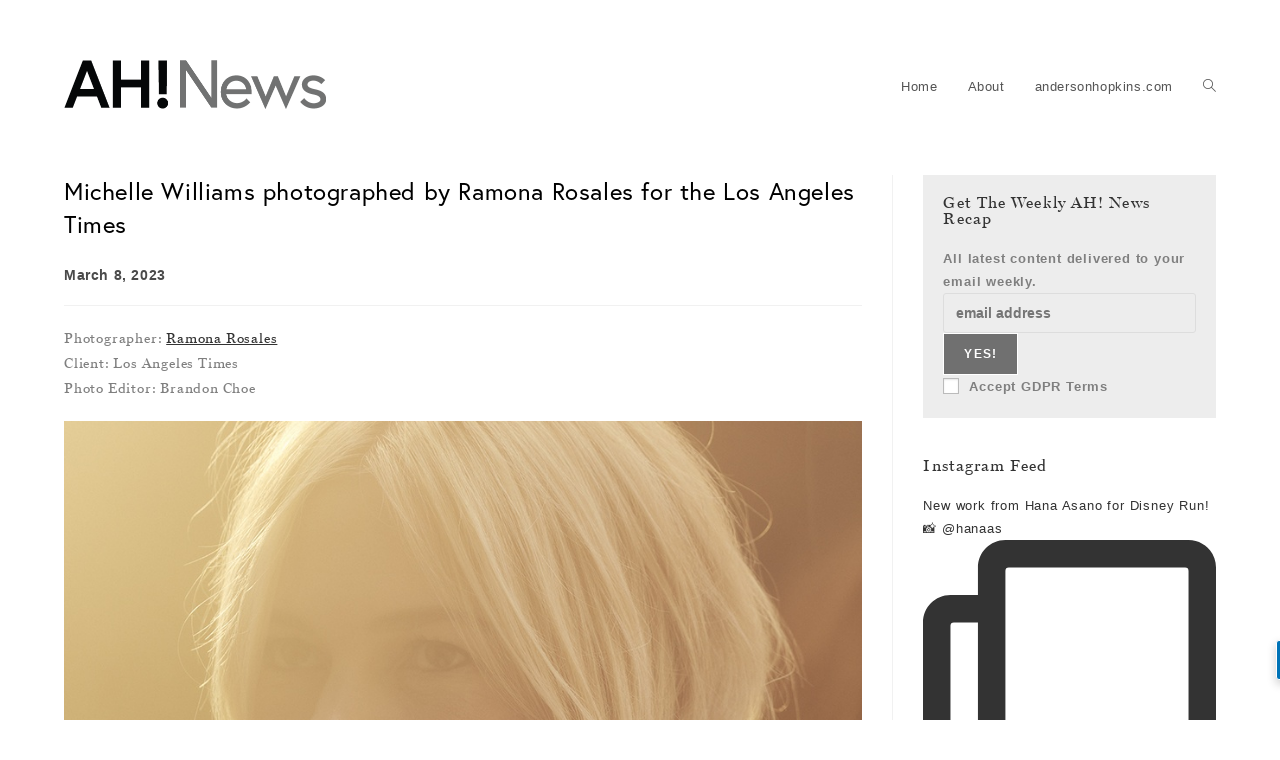

--- FILE ---
content_type: text/html; charset=UTF-8
request_url: https://blog.andersonhopkins.com/michelle-williams-photographed-by-ramona-rosales-for-the-los-angeles-times/
body_size: 23345
content:
<!DOCTYPE html>
<html class="html" lang="en-US">
<head>
	<meta charset="UTF-8">
	<link rel="profile" href="https://gmpg.org/xfn/11">

	<meta name='robots' content='index, follow, max-image-preview:large, max-snippet:-1, max-video-preview:-1' />
<meta name="viewport" content="width=device-width, initial-scale=1">
	<!-- This site is optimized with the Yoast SEO plugin v26.7 - https://yoast.com/wordpress/plugins/seo/ -->
	<title>Michelle Williams photographed by Ramona Rosales for the Los Angeles Times - AH NEWS</title>
	<link rel="canonical" href="https://blog.andersonhopkins.com/michelle-williams-photographed-by-ramona-rosales-for-the-los-angeles-times/" />
	<meta property="og:locale" content="en_US" />
	<meta property="og:type" content="article" />
	<meta property="og:title" content="Michelle Williams photographed by Ramona Rosales for the Los Angeles Times - AH NEWS" />
	<meta property="og:description" content="Photographer: Ramona RosalesClient: Los Angeles TimesPhoto Editor: Brandon Choe" />
	<meta property="og:url" content="https://blog.andersonhopkins.com/michelle-williams-photographed-by-ramona-rosales-for-the-los-angeles-times/" />
	<meta property="og:site_name" content="AH NEWS" />
	<meta property="article:publisher" content="https://www.facebook.com/Anderson-Hopkins-30771679956/" />
	<meta property="article:published_time" content="2023-03-08T20:51:08+00:00" />
	<meta property="article:modified_time" content="2023-03-08T20:51:45+00:00" />
	<meta property="og:image" content="https://blog.andersonhopkins.com/wp-content/uploads/2023/03/1237408_michelle_williams_bel_air_hotel_0233.jpg" />
	<meta property="og:image:width" content="923" />
	<meta property="og:image:height" content="1218" />
	<meta property="og:image:type" content="image/jpeg" />
	<meta name="author" content="steph" />
	<meta name="twitter:card" content="summary_large_image" />
	<meta name="twitter:creator" content="@andhopnyc" />
	<meta name="twitter:site" content="@andhopnyc" />
	<meta name="twitter:label1" content="Written by" />
	<meta name="twitter:data1" content="steph" />
	<meta name="twitter:label2" content="Est. reading time" />
	<meta name="twitter:data2" content="1 minute" />
	<script type="application/ld+json" class="yoast-schema-graph">{"@context":"https://schema.org","@graph":[{"@type":"Article","@id":"https://blog.andersonhopkins.com/michelle-williams-photographed-by-ramona-rosales-for-the-los-angeles-times/#article","isPartOf":{"@id":"https://blog.andersonhopkins.com/michelle-williams-photographed-by-ramona-rosales-for-the-los-angeles-times/"},"author":{"name":"steph","@id":"https://blog.andersonhopkins.com/#/schema/person/9ac180f39fd26d8995811c4167e0f40e"},"headline":"Michelle Williams photographed by Ramona Rosales for the Los Angeles Times","datePublished":"2023-03-08T20:51:08+00:00","dateModified":"2023-03-08T20:51:45+00:00","mainEntityOfPage":{"@id":"https://blog.andersonhopkins.com/michelle-williams-photographed-by-ramona-rosales-for-the-los-angeles-times/"},"wordCount":21,"publisher":{"@id":"https://blog.andersonhopkins.com/#organization"},"image":{"@id":"https://blog.andersonhopkins.com/michelle-williams-photographed-by-ramona-rosales-for-the-los-angeles-times/#primaryimage"},"thumbnailUrl":"https://blog.andersonhopkins.com/wp-content/uploads/2023/03/1237408_michelle_williams_bel_air_hotel_0233.jpg","keywords":["Anderson Hopkins","LA Times","Los Angeles Times","Michelle Williams","Ramona Rosales"],"articleSection":["Photographers"],"inLanguage":"en-US"},{"@type":"WebPage","@id":"https://blog.andersonhopkins.com/michelle-williams-photographed-by-ramona-rosales-for-the-los-angeles-times/","url":"https://blog.andersonhopkins.com/michelle-williams-photographed-by-ramona-rosales-for-the-los-angeles-times/","name":"Michelle Williams photographed by Ramona Rosales for the Los Angeles Times - AH NEWS","isPartOf":{"@id":"https://blog.andersonhopkins.com/#website"},"primaryImageOfPage":{"@id":"https://blog.andersonhopkins.com/michelle-williams-photographed-by-ramona-rosales-for-the-los-angeles-times/#primaryimage"},"image":{"@id":"https://blog.andersonhopkins.com/michelle-williams-photographed-by-ramona-rosales-for-the-los-angeles-times/#primaryimage"},"thumbnailUrl":"https://blog.andersonhopkins.com/wp-content/uploads/2023/03/1237408_michelle_williams_bel_air_hotel_0233.jpg","datePublished":"2023-03-08T20:51:08+00:00","dateModified":"2023-03-08T20:51:45+00:00","breadcrumb":{"@id":"https://blog.andersonhopkins.com/michelle-williams-photographed-by-ramona-rosales-for-the-los-angeles-times/#breadcrumb"},"inLanguage":"en-US","potentialAction":[{"@type":"ReadAction","target":["https://blog.andersonhopkins.com/michelle-williams-photographed-by-ramona-rosales-for-the-los-angeles-times/"]}]},{"@type":"ImageObject","inLanguage":"en-US","@id":"https://blog.andersonhopkins.com/michelle-williams-photographed-by-ramona-rosales-for-the-los-angeles-times/#primaryimage","url":"https://blog.andersonhopkins.com/wp-content/uploads/2023/03/1237408_michelle_williams_bel_air_hotel_0233.jpg","contentUrl":"https://blog.andersonhopkins.com/wp-content/uploads/2023/03/1237408_michelle_williams_bel_air_hotel_0233.jpg","width":923,"height":1218,"caption":"LOS ANGELES, CA - January 08, 2023: Portraits of actress Michelle Williams at the Hotel Bel Air, who plays a free-spirited mother in The Fabelmans, a film from Steven Spielberg based on on his own childhood CREDIT: ( Branden Choe / For The Times )"},{"@type":"BreadcrumbList","@id":"https://blog.andersonhopkins.com/michelle-williams-photographed-by-ramona-rosales-for-the-los-angeles-times/#breadcrumb","itemListElement":[{"@type":"ListItem","position":1,"name":"Home","item":"https://blog.andersonhopkins.com/"},{"@type":"ListItem","position":2,"name":"Michelle Williams photographed by Ramona Rosales for the Los Angeles Times"}]},{"@type":"WebSite","@id":"https://blog.andersonhopkins.com/#website","url":"https://blog.andersonhopkins.com/","name":"AH NEWS","description":"Anderson Hopkins","publisher":{"@id":"https://blog.andersonhopkins.com/#organization"},"potentialAction":[{"@type":"SearchAction","target":{"@type":"EntryPoint","urlTemplate":"https://blog.andersonhopkins.com/?s={search_term_string}"},"query-input":{"@type":"PropertyValueSpecification","valueRequired":true,"valueName":"search_term_string"}}],"inLanguage":"en-US"},{"@type":"Organization","@id":"https://blog.andersonhopkins.com/#organization","name":"AH NEWS","url":"https://blog.andersonhopkins.com/","logo":{"@type":"ImageObject","inLanguage":"en-US","@id":"https://blog.andersonhopkins.com/#/schema/logo/image/","url":"https://blog.andersonhopkins.com/wp-content/uploads/2019/04/AH-News-150.png","contentUrl":"https://blog.andersonhopkins.com/wp-content/uploads/2019/04/AH-News-150.png","width":523,"height":150,"caption":"AH NEWS"},"image":{"@id":"https://blog.andersonhopkins.com/#/schema/logo/image/"},"sameAs":["https://www.facebook.com/Anderson-Hopkins-30771679956/","https://x.com/andhopnyc","https://www.instagram.com/andersonhopkins/"]},{"@type":"Person","@id":"https://blog.andersonhopkins.com/#/schema/person/9ac180f39fd26d8995811c4167e0f40e","name":"steph","url":"https://blog.andersonhopkins.com/author/steph/"}]}</script>
	<!-- / Yoast SEO plugin. -->


<link rel='dns-prefetch' href='//stats.wp.com' />
<link rel='dns-prefetch' href='//v0.wordpress.com' />
<link rel='preconnect' href='//c0.wp.com' />
<link rel="alternate" type="application/rss+xml" title="AH NEWS &raquo; Feed" href="https://blog.andersonhopkins.com/feed/" />
<link rel="alternate" type="application/rss+xml" title="AH NEWS &raquo; Comments Feed" href="https://blog.andersonhopkins.com/comments/feed/" />
<link rel="alternate" title="oEmbed (JSON)" type="application/json+oembed" href="https://blog.andersonhopkins.com/wp-json/oembed/1.0/embed?url=https%3A%2F%2Fblog.andersonhopkins.com%2Fmichelle-williams-photographed-by-ramona-rosales-for-the-los-angeles-times%2F" />
<link rel="alternate" title="oEmbed (XML)" type="text/xml+oembed" href="https://blog.andersonhopkins.com/wp-json/oembed/1.0/embed?url=https%3A%2F%2Fblog.andersonhopkins.com%2Fmichelle-williams-photographed-by-ramona-rosales-for-the-los-angeles-times%2F&#038;format=xml" />
<style id='wp-img-auto-sizes-contain-inline-css'>
img:is([sizes=auto i],[sizes^="auto," i]){contain-intrinsic-size:3000px 1500px}
/*# sourceURL=wp-img-auto-sizes-contain-inline-css */
</style>
<link rel='stylesheet' id='sbi_styles-css' href='https://blog.andersonhopkins.com/wp-content/plugins/instagram-feed/css/sbi-styles.min.css?ver=6.10.0' media='all' />
<style id='wp-emoji-styles-inline-css'>

	img.wp-smiley, img.emoji {
		display: inline !important;
		border: none !important;
		box-shadow: none !important;
		height: 1em !important;
		width: 1em !important;
		margin: 0 0.07em !important;
		vertical-align: -0.1em !important;
		background: none !important;
		padding: 0 !important;
	}
/*# sourceURL=wp-emoji-styles-inline-css */
</style>
<link rel='stylesheet' id='wp-block-library-css' href='https://c0.wp.com/c/6.9/wp-includes/css/dist/block-library/style.min.css' media='all' />
<style id='wp-block-library-theme-inline-css'>
.wp-block-audio :where(figcaption){color:#555;font-size:13px;text-align:center}.is-dark-theme .wp-block-audio :where(figcaption){color:#ffffffa6}.wp-block-audio{margin:0 0 1em}.wp-block-code{border:1px solid #ccc;border-radius:4px;font-family:Menlo,Consolas,monaco,monospace;padding:.8em 1em}.wp-block-embed :where(figcaption){color:#555;font-size:13px;text-align:center}.is-dark-theme .wp-block-embed :where(figcaption){color:#ffffffa6}.wp-block-embed{margin:0 0 1em}.blocks-gallery-caption{color:#555;font-size:13px;text-align:center}.is-dark-theme .blocks-gallery-caption{color:#ffffffa6}:root :where(.wp-block-image figcaption){color:#555;font-size:13px;text-align:center}.is-dark-theme :root :where(.wp-block-image figcaption){color:#ffffffa6}.wp-block-image{margin:0 0 1em}.wp-block-pullquote{border-bottom:4px solid;border-top:4px solid;color:currentColor;margin-bottom:1.75em}.wp-block-pullquote :where(cite),.wp-block-pullquote :where(footer),.wp-block-pullquote__citation{color:currentColor;font-size:.8125em;font-style:normal;text-transform:uppercase}.wp-block-quote{border-left:.25em solid;margin:0 0 1.75em;padding-left:1em}.wp-block-quote cite,.wp-block-quote footer{color:currentColor;font-size:.8125em;font-style:normal;position:relative}.wp-block-quote:where(.has-text-align-right){border-left:none;border-right:.25em solid;padding-left:0;padding-right:1em}.wp-block-quote:where(.has-text-align-center){border:none;padding-left:0}.wp-block-quote.is-large,.wp-block-quote.is-style-large,.wp-block-quote:where(.is-style-plain){border:none}.wp-block-search .wp-block-search__label{font-weight:700}.wp-block-search__button{border:1px solid #ccc;padding:.375em .625em}:where(.wp-block-group.has-background){padding:1.25em 2.375em}.wp-block-separator.has-css-opacity{opacity:.4}.wp-block-separator{border:none;border-bottom:2px solid;margin-left:auto;margin-right:auto}.wp-block-separator.has-alpha-channel-opacity{opacity:1}.wp-block-separator:not(.is-style-wide):not(.is-style-dots){width:100px}.wp-block-separator.has-background:not(.is-style-dots){border-bottom:none;height:1px}.wp-block-separator.has-background:not(.is-style-wide):not(.is-style-dots){height:2px}.wp-block-table{margin:0 0 1em}.wp-block-table td,.wp-block-table th{word-break:normal}.wp-block-table :where(figcaption){color:#555;font-size:13px;text-align:center}.is-dark-theme .wp-block-table :where(figcaption){color:#ffffffa6}.wp-block-video :where(figcaption){color:#555;font-size:13px;text-align:center}.is-dark-theme .wp-block-video :where(figcaption){color:#ffffffa6}.wp-block-video{margin:0 0 1em}:root :where(.wp-block-template-part.has-background){margin-bottom:0;margin-top:0;padding:1.25em 2.375em}
/*# sourceURL=/wp-includes/css/dist/block-library/theme.min.css */
</style>
<style id='classic-theme-styles-inline-css'>
/*! This file is auto-generated */
.wp-block-button__link{color:#fff;background-color:#32373c;border-radius:9999px;box-shadow:none;text-decoration:none;padding:calc(.667em + 2px) calc(1.333em + 2px);font-size:1.125em}.wp-block-file__button{background:#32373c;color:#fff;text-decoration:none}
/*# sourceURL=/wp-includes/css/classic-themes.min.css */
</style>
<link rel='stylesheet' id='mediaelement-css' href='https://c0.wp.com/c/6.9/wp-includes/js/mediaelement/mediaelementplayer-legacy.min.css' media='all' />
<link rel='stylesheet' id='wp-mediaelement-css' href='https://c0.wp.com/c/6.9/wp-includes/js/mediaelement/wp-mediaelement.min.css' media='all' />
<style id='jetpack-sharing-buttons-style-inline-css'>
.jetpack-sharing-buttons__services-list{display:flex;flex-direction:row;flex-wrap:wrap;gap:0;list-style-type:none;margin:5px;padding:0}.jetpack-sharing-buttons__services-list.has-small-icon-size{font-size:12px}.jetpack-sharing-buttons__services-list.has-normal-icon-size{font-size:16px}.jetpack-sharing-buttons__services-list.has-large-icon-size{font-size:24px}.jetpack-sharing-buttons__services-list.has-huge-icon-size{font-size:36px}@media print{.jetpack-sharing-buttons__services-list{display:none!important}}.editor-styles-wrapper .wp-block-jetpack-sharing-buttons{gap:0;padding-inline-start:0}ul.jetpack-sharing-buttons__services-list.has-background{padding:1.25em 2.375em}
/*# sourceURL=https://blog.andersonhopkins.com/wp-content/plugins/jetpack/_inc/blocks/sharing-buttons/view.css */
</style>
<style id='global-styles-inline-css'>
:root{--wp--preset--aspect-ratio--square: 1;--wp--preset--aspect-ratio--4-3: 4/3;--wp--preset--aspect-ratio--3-4: 3/4;--wp--preset--aspect-ratio--3-2: 3/2;--wp--preset--aspect-ratio--2-3: 2/3;--wp--preset--aspect-ratio--16-9: 16/9;--wp--preset--aspect-ratio--9-16: 9/16;--wp--preset--color--black: #000000;--wp--preset--color--cyan-bluish-gray: #abb8c3;--wp--preset--color--white: #ffffff;--wp--preset--color--pale-pink: #f78da7;--wp--preset--color--vivid-red: #cf2e2e;--wp--preset--color--luminous-vivid-orange: #ff6900;--wp--preset--color--luminous-vivid-amber: #fcb900;--wp--preset--color--light-green-cyan: #7bdcb5;--wp--preset--color--vivid-green-cyan: #00d084;--wp--preset--color--pale-cyan-blue: #8ed1fc;--wp--preset--color--vivid-cyan-blue: #0693e3;--wp--preset--color--vivid-purple: #9b51e0;--wp--preset--gradient--vivid-cyan-blue-to-vivid-purple: linear-gradient(135deg,rgb(6,147,227) 0%,rgb(155,81,224) 100%);--wp--preset--gradient--light-green-cyan-to-vivid-green-cyan: linear-gradient(135deg,rgb(122,220,180) 0%,rgb(0,208,130) 100%);--wp--preset--gradient--luminous-vivid-amber-to-luminous-vivid-orange: linear-gradient(135deg,rgb(252,185,0) 0%,rgb(255,105,0) 100%);--wp--preset--gradient--luminous-vivid-orange-to-vivid-red: linear-gradient(135deg,rgb(255,105,0) 0%,rgb(207,46,46) 100%);--wp--preset--gradient--very-light-gray-to-cyan-bluish-gray: linear-gradient(135deg,rgb(238,238,238) 0%,rgb(169,184,195) 100%);--wp--preset--gradient--cool-to-warm-spectrum: linear-gradient(135deg,rgb(74,234,220) 0%,rgb(151,120,209) 20%,rgb(207,42,186) 40%,rgb(238,44,130) 60%,rgb(251,105,98) 80%,rgb(254,248,76) 100%);--wp--preset--gradient--blush-light-purple: linear-gradient(135deg,rgb(255,206,236) 0%,rgb(152,150,240) 100%);--wp--preset--gradient--blush-bordeaux: linear-gradient(135deg,rgb(254,205,165) 0%,rgb(254,45,45) 50%,rgb(107,0,62) 100%);--wp--preset--gradient--luminous-dusk: linear-gradient(135deg,rgb(255,203,112) 0%,rgb(199,81,192) 50%,rgb(65,88,208) 100%);--wp--preset--gradient--pale-ocean: linear-gradient(135deg,rgb(255,245,203) 0%,rgb(182,227,212) 50%,rgb(51,167,181) 100%);--wp--preset--gradient--electric-grass: linear-gradient(135deg,rgb(202,248,128) 0%,rgb(113,206,126) 100%);--wp--preset--gradient--midnight: linear-gradient(135deg,rgb(2,3,129) 0%,rgb(40,116,252) 100%);--wp--preset--font-size--small: 13px;--wp--preset--font-size--medium: 20px;--wp--preset--font-size--large: 36px;--wp--preset--font-size--x-large: 42px;--wp--preset--spacing--20: 0.44rem;--wp--preset--spacing--30: 0.67rem;--wp--preset--spacing--40: 1rem;--wp--preset--spacing--50: 1.5rem;--wp--preset--spacing--60: 2.25rem;--wp--preset--spacing--70: 3.38rem;--wp--preset--spacing--80: 5.06rem;--wp--preset--shadow--natural: 6px 6px 9px rgba(0, 0, 0, 0.2);--wp--preset--shadow--deep: 12px 12px 50px rgba(0, 0, 0, 0.4);--wp--preset--shadow--sharp: 6px 6px 0px rgba(0, 0, 0, 0.2);--wp--preset--shadow--outlined: 6px 6px 0px -3px rgb(255, 255, 255), 6px 6px rgb(0, 0, 0);--wp--preset--shadow--crisp: 6px 6px 0px rgb(0, 0, 0);}:where(.is-layout-flex){gap: 0.5em;}:where(.is-layout-grid){gap: 0.5em;}body .is-layout-flex{display: flex;}.is-layout-flex{flex-wrap: wrap;align-items: center;}.is-layout-flex > :is(*, div){margin: 0;}body .is-layout-grid{display: grid;}.is-layout-grid > :is(*, div){margin: 0;}:where(.wp-block-columns.is-layout-flex){gap: 2em;}:where(.wp-block-columns.is-layout-grid){gap: 2em;}:where(.wp-block-post-template.is-layout-flex){gap: 1.25em;}:where(.wp-block-post-template.is-layout-grid){gap: 1.25em;}.has-black-color{color: var(--wp--preset--color--black) !important;}.has-cyan-bluish-gray-color{color: var(--wp--preset--color--cyan-bluish-gray) !important;}.has-white-color{color: var(--wp--preset--color--white) !important;}.has-pale-pink-color{color: var(--wp--preset--color--pale-pink) !important;}.has-vivid-red-color{color: var(--wp--preset--color--vivid-red) !important;}.has-luminous-vivid-orange-color{color: var(--wp--preset--color--luminous-vivid-orange) !important;}.has-luminous-vivid-amber-color{color: var(--wp--preset--color--luminous-vivid-amber) !important;}.has-light-green-cyan-color{color: var(--wp--preset--color--light-green-cyan) !important;}.has-vivid-green-cyan-color{color: var(--wp--preset--color--vivid-green-cyan) !important;}.has-pale-cyan-blue-color{color: var(--wp--preset--color--pale-cyan-blue) !important;}.has-vivid-cyan-blue-color{color: var(--wp--preset--color--vivid-cyan-blue) !important;}.has-vivid-purple-color{color: var(--wp--preset--color--vivid-purple) !important;}.has-black-background-color{background-color: var(--wp--preset--color--black) !important;}.has-cyan-bluish-gray-background-color{background-color: var(--wp--preset--color--cyan-bluish-gray) !important;}.has-white-background-color{background-color: var(--wp--preset--color--white) !important;}.has-pale-pink-background-color{background-color: var(--wp--preset--color--pale-pink) !important;}.has-vivid-red-background-color{background-color: var(--wp--preset--color--vivid-red) !important;}.has-luminous-vivid-orange-background-color{background-color: var(--wp--preset--color--luminous-vivid-orange) !important;}.has-luminous-vivid-amber-background-color{background-color: var(--wp--preset--color--luminous-vivid-amber) !important;}.has-light-green-cyan-background-color{background-color: var(--wp--preset--color--light-green-cyan) !important;}.has-vivid-green-cyan-background-color{background-color: var(--wp--preset--color--vivid-green-cyan) !important;}.has-pale-cyan-blue-background-color{background-color: var(--wp--preset--color--pale-cyan-blue) !important;}.has-vivid-cyan-blue-background-color{background-color: var(--wp--preset--color--vivid-cyan-blue) !important;}.has-vivid-purple-background-color{background-color: var(--wp--preset--color--vivid-purple) !important;}.has-black-border-color{border-color: var(--wp--preset--color--black) !important;}.has-cyan-bluish-gray-border-color{border-color: var(--wp--preset--color--cyan-bluish-gray) !important;}.has-white-border-color{border-color: var(--wp--preset--color--white) !important;}.has-pale-pink-border-color{border-color: var(--wp--preset--color--pale-pink) !important;}.has-vivid-red-border-color{border-color: var(--wp--preset--color--vivid-red) !important;}.has-luminous-vivid-orange-border-color{border-color: var(--wp--preset--color--luminous-vivid-orange) !important;}.has-luminous-vivid-amber-border-color{border-color: var(--wp--preset--color--luminous-vivid-amber) !important;}.has-light-green-cyan-border-color{border-color: var(--wp--preset--color--light-green-cyan) !important;}.has-vivid-green-cyan-border-color{border-color: var(--wp--preset--color--vivid-green-cyan) !important;}.has-pale-cyan-blue-border-color{border-color: var(--wp--preset--color--pale-cyan-blue) !important;}.has-vivid-cyan-blue-border-color{border-color: var(--wp--preset--color--vivid-cyan-blue) !important;}.has-vivid-purple-border-color{border-color: var(--wp--preset--color--vivid-purple) !important;}.has-vivid-cyan-blue-to-vivid-purple-gradient-background{background: var(--wp--preset--gradient--vivid-cyan-blue-to-vivid-purple) !important;}.has-light-green-cyan-to-vivid-green-cyan-gradient-background{background: var(--wp--preset--gradient--light-green-cyan-to-vivid-green-cyan) !important;}.has-luminous-vivid-amber-to-luminous-vivid-orange-gradient-background{background: var(--wp--preset--gradient--luminous-vivid-amber-to-luminous-vivid-orange) !important;}.has-luminous-vivid-orange-to-vivid-red-gradient-background{background: var(--wp--preset--gradient--luminous-vivid-orange-to-vivid-red) !important;}.has-very-light-gray-to-cyan-bluish-gray-gradient-background{background: var(--wp--preset--gradient--very-light-gray-to-cyan-bluish-gray) !important;}.has-cool-to-warm-spectrum-gradient-background{background: var(--wp--preset--gradient--cool-to-warm-spectrum) !important;}.has-blush-light-purple-gradient-background{background: var(--wp--preset--gradient--blush-light-purple) !important;}.has-blush-bordeaux-gradient-background{background: var(--wp--preset--gradient--blush-bordeaux) !important;}.has-luminous-dusk-gradient-background{background: var(--wp--preset--gradient--luminous-dusk) !important;}.has-pale-ocean-gradient-background{background: var(--wp--preset--gradient--pale-ocean) !important;}.has-electric-grass-gradient-background{background: var(--wp--preset--gradient--electric-grass) !important;}.has-midnight-gradient-background{background: var(--wp--preset--gradient--midnight) !important;}.has-small-font-size{font-size: var(--wp--preset--font-size--small) !important;}.has-medium-font-size{font-size: var(--wp--preset--font-size--medium) !important;}.has-large-font-size{font-size: var(--wp--preset--font-size--large) !important;}.has-x-large-font-size{font-size: var(--wp--preset--font-size--x-large) !important;}
:where(.wp-block-post-template.is-layout-flex){gap: 1.25em;}:where(.wp-block-post-template.is-layout-grid){gap: 1.25em;}
:where(.wp-block-term-template.is-layout-flex){gap: 1.25em;}:where(.wp-block-term-template.is-layout-grid){gap: 1.25em;}
:where(.wp-block-columns.is-layout-flex){gap: 2em;}:where(.wp-block-columns.is-layout-grid){gap: 2em;}
:root :where(.wp-block-pullquote){font-size: 1.5em;line-height: 1.6;}
/*# sourceURL=global-styles-inline-css */
</style>
<link rel='stylesheet' id='cmplz-general-css' href='https://blog.andersonhopkins.com/wp-content/plugins/complianz-gdpr/assets/css/cookieblocker.min.css?ver=1768346975' media='all' />
<link rel='stylesheet' id='oceanwp-style-css' href='https://blog.andersonhopkins.com/wp-content/themes/oceanwp/assets/css/style.min.css?ver=1.0' media='all' />
<link rel='stylesheet' id='child-style-css' href='https://blog.andersonhopkins.com/wp-content/themes/AH%20Blog%20Child%20Theme/style.css?ver=55f0c6bfa5907b15eb6ee2cf1a473e59' media='all' />
<link rel='stylesheet' id='font-awesome-css' href='https://blog.andersonhopkins.com/wp-content/themes/oceanwp/assets/fonts/fontawesome/css/all.min.css?ver=6.7.2' media='all' />
<link rel='stylesheet' id='simple-line-icons-css' href='https://blog.andersonhopkins.com/wp-content/themes/oceanwp/assets/css/third/simple-line-icons.min.css?ver=2.4.0' media='all' />
<link rel='stylesheet' id='oe-widgets-style-css' href='https://blog.andersonhopkins.com/wp-content/plugins/ocean-extra/assets/css/widgets.css?ver=55f0c6bfa5907b15eb6ee2cf1a473e59' media='all' />
<link rel='stylesheet' id='oss-social-share-style-css' href='https://blog.andersonhopkins.com/wp-content/plugins/ocean-social-sharing/assets/css/style.min.css?ver=55f0c6bfa5907b15eb6ee2cf1a473e59' media='all' />
<link rel='stylesheet' id='oig-style-css' href='https://blog.andersonhopkins.com/wp-content/plugins/ocean-instagram/assets/css/style.min.css?ver=55f0c6bfa5907b15eb6ee2cf1a473e59' media='all' />
<script src="https://c0.wp.com/c/6.9/wp-includes/js/jquery/jquery.min.js" id="jquery-core-js"></script>
<script src="https://c0.wp.com/c/6.9/wp-includes/js/jquery/jquery-migrate.min.js" id="jquery-migrate-js"></script>
<link rel="https://api.w.org/" href="https://blog.andersonhopkins.com/wp-json/" /><link rel="alternate" title="JSON" type="application/json" href="https://blog.andersonhopkins.com/wp-json/wp/v2/posts/51766" /><link rel="EditURI" type="application/rsd+xml" title="RSD" href="https://blog.andersonhopkins.com/xmlrpc.php?rsd" />
	<style>img#wpstats{display:none}</style>
		<meta name="generator" content="Elementor 3.34.1; features: e_font_icon_svg, additional_custom_breakpoints; settings: css_print_method-external, google_font-enabled, font_display-auto">
			<style>
				.e-con.e-parent:nth-of-type(n+4):not(.e-lazyloaded):not(.e-no-lazyload),
				.e-con.e-parent:nth-of-type(n+4):not(.e-lazyloaded):not(.e-no-lazyload) * {
					background-image: none !important;
				}
				@media screen and (max-height: 1024px) {
					.e-con.e-parent:nth-of-type(n+3):not(.e-lazyloaded):not(.e-no-lazyload),
					.e-con.e-parent:nth-of-type(n+3):not(.e-lazyloaded):not(.e-no-lazyload) * {
						background-image: none !important;
					}
				}
				@media screen and (max-height: 640px) {
					.e-con.e-parent:nth-of-type(n+2):not(.e-lazyloaded):not(.e-no-lazyload),
					.e-con.e-parent:nth-of-type(n+2):not(.e-lazyloaded):not(.e-no-lazyload) * {
						background-image: none !important;
					}
				}
			</style>
			<link rel="icon" href="https://blog.andersonhopkins.com/wp-content/uploads/2019/05/AH-logo-sq.png" sizes="32x32" />
<link rel="icon" href="https://blog.andersonhopkins.com/wp-content/uploads/2019/05/AH-logo-sq.png" sizes="192x192" />
<link rel="apple-touch-icon" href="https://blog.andersonhopkins.com/wp-content/uploads/2019/05/AH-logo-sq.png" />
<meta name="msapplication-TileImage" content="https://blog.andersonhopkins.com/wp-content/uploads/2019/05/AH-logo-sq.png" />
<!-- BEGIN Adobe Fonts for WordPress --><script>
  (function(d) {
    var config = {
      kitId: 'rex5vqr',
      scriptTimeout: 3000,
      async: true
    },
    h=d.documentElement,t=setTimeout(function(){h.className=h.className.replace(/\bwf-loading\b/g,"")+" wf-inactive";},config.scriptTimeout),tk=d.createElement("script"),f=false,s=d.getElementsByTagName("script")[0],a;h.className+=" wf-loading";tk.src='https://use.typekit.net/'+config.kitId+'.js';tk.async=true;tk.onload=tk.onreadystatechange=function(){a=this.readyState;if(f||a&&a!="complete"&&a!="loaded")return;f=true;clearTimeout(t);try{Typekit.load(config)}catch(e){}};s.parentNode.insertBefore(tk,s)
  })(document);
</script><style type='text/css'>/* typekit fonts */


h1, h2, h3, h4, h5, h6 {
font-family: "europa", sans-serif;
}

p {
	  font-family: "miller-banner", serif;
}
</style><!-- END Adobe Fonts for WordPress -->		<style id="wp-custom-css">
			.wp-embed-aspect-16-9 .embed-vimeo{padding-top:51.25%}/*sidebar widgets */.widget-title{font-family:"miller-banner",serif;font-weight:700;border-width:0 0 0 0;border-style:solid;border-color:#ffffff;letter-spacing:.05em;padding-left:0;margin:0 0 20px;text-transform:capitalize}.oceanwp-widget-recent-posts-li,.widget_categories li,.widget_recent_entries li,.widget_archive li,.widget_recent_comments li,.widget-recent-posts-icons li,.site-footer .widget_nav_menu li{padding:6px 0;border-bottom:0 solid #e9e9e9}#ocean_mailchimp-2{font-weight:700;font-family:"europa-regular",sans-serif;padding:20px;background:#EDEDED}.oceanwp-instagram-link a{border-bottom:0 solid;text-transform:lowercase}/*blog posts*//* hide this .blog-entry.post .blog-entry-header .entry-title a{margin-left:10px}ul.meta li{margin-left:10px}to here *//*photo carousel full screen-hide the titles and captions*/.jp-carousel-info-extra,.jp-carousel-image-meta{display:none}ul.meta li i{display:none}ul.meta li{font-size:14px;font-weight:600}.single .entry-title{font-size:24px;padding:0 0 20px;margin:0 0 5px;border-bottom:0 solid #f1f1f1;letter-spacing:.6px}.blog-entry-readmore{display:none}ul,ol .wp-block-gallery{margin-left:3px}/* buttons */form input[type="text"],form input[type="password"],form input[type="email"],form input[type="url"],form input[type="date"],form input[type="month"],form input[type="time"],form input[type="datetime"],form input[type="datetime-local"],form input[type="week"],form input[type="number"],form input[type="search"],form input[type="tel"],form input[type="color"],form select,form textarea{border-radius:0}/* footer #footer-widgets .container{width:100%;max-width:100%}*/#footer-widgets p{font-family:"europa-regular",sans-serif}.footer-box #ocean_social-2{text-align:right}.footer-box #text-5{text-align:right}		</style>
		<!-- OceanWP CSS -->
<style type="text/css">
/* Colors */a:hover,a.light:hover,.theme-heading .text::before,.theme-heading .text::after,#top-bar-content >a:hover,#top-bar-social li.oceanwp-email a:hover,#site-navigation-wrap .dropdown-menu >li >a:hover,#site-header.medium-header #medium-searchform button:hover,.oceanwp-mobile-menu-icon a:hover,.blog-entry.post .blog-entry-header .entry-title a:hover,.blog-entry.post .blog-entry-readmore a:hover,.blog-entry.thumbnail-entry .blog-entry-category a,ul.meta li a:hover,.dropcap,.single nav.post-navigation .nav-links .title,body .related-post-title a:hover,body #wp-calendar caption,body .contact-info-widget.default i,body .contact-info-widget.big-icons i,body .custom-links-widget .oceanwp-custom-links li a:hover,body .custom-links-widget .oceanwp-custom-links li a:hover:before,body .posts-thumbnails-widget li a:hover,body .social-widget li.oceanwp-email a:hover,.comment-author .comment-meta .comment-reply-link,#respond #cancel-comment-reply-link:hover,#footer-widgets .footer-box a:hover,#footer-bottom a:hover,#footer-bottom #footer-bottom-menu a:hover,.sidr a:hover,.sidr-class-dropdown-toggle:hover,.sidr-class-menu-item-has-children.active >a,.sidr-class-menu-item-has-children.active >a >.sidr-class-dropdown-toggle,input[type=checkbox]:checked:before{color:#707070}.single nav.post-navigation .nav-links .title .owp-icon use,.blog-entry.post .blog-entry-readmore a:hover .owp-icon use,body .contact-info-widget.default .owp-icon use,body .contact-info-widget.big-icons .owp-icon use{stroke:#707070}input[type="button"],input[type="reset"],input[type="submit"],button[type="submit"],.button,#site-navigation-wrap .dropdown-menu >li.btn >a >span,.thumbnail:hover i,.thumbnail:hover .link-post-svg-icon,.post-quote-content,.omw-modal .omw-close-modal,body .contact-info-widget.big-icons li:hover i,body .contact-info-widget.big-icons li:hover .owp-icon,body div.wpforms-container-full .wpforms-form input[type=submit],body div.wpforms-container-full .wpforms-form button[type=submit],body div.wpforms-container-full .wpforms-form .wpforms-page-button,.woocommerce-cart .wp-element-button,.woocommerce-checkout .wp-element-button,.wp-block-button__link{background-color:#707070}.widget-title{border-color:#707070}blockquote{border-color:#707070}.wp-block-quote{border-color:#707070}#searchform-dropdown{border-color:#707070}.dropdown-menu .sub-menu{border-color:#707070}.blog-entry.large-entry .blog-entry-readmore a:hover{border-color:#707070}.oceanwp-newsletter-form-wrap input[type="email"]:focus{border-color:#707070}.social-widget li.oceanwp-email a:hover{border-color:#707070}#respond #cancel-comment-reply-link:hover{border-color:#707070}body .contact-info-widget.big-icons li:hover i{border-color:#707070}body .contact-info-widget.big-icons li:hover .owp-icon{border-color:#707070}#footer-widgets .oceanwp-newsletter-form-wrap input[type="email"]:focus{border-color:#707070}input[type="button"]:hover,input[type="reset"]:hover,input[type="submit"]:hover,button[type="submit"]:hover,input[type="button"]:focus,input[type="reset"]:focus,input[type="submit"]:focus,button[type="submit"]:focus,.button:hover,.button:focus,#site-navigation-wrap .dropdown-menu >li.btn >a:hover >span,.post-quote-author,.omw-modal .omw-close-modal:hover,body div.wpforms-container-full .wpforms-form input[type=submit]:hover,body div.wpforms-container-full .wpforms-form button[type=submit]:hover,body div.wpforms-container-full .wpforms-form .wpforms-page-button:hover,.woocommerce-cart .wp-element-button:hover,.woocommerce-checkout .wp-element-button:hover,.wp-block-button__link:hover{background-color:#cccaca}a:hover{color:#cccaca}a:hover .owp-icon use{stroke:#cccaca}body .theme-button,body input[type="submit"],body button[type="submit"],body button,body .button,body div.wpforms-container-full .wpforms-form input[type=submit],body div.wpforms-container-full .wpforms-form button[type=submit],body div.wpforms-container-full .wpforms-form .wpforms-page-button,.woocommerce-cart .wp-element-button,.woocommerce-checkout .wp-element-button,.wp-block-button__link{border-color:#ffffff}body .theme-button:hover,body input[type="submit"]:hover,body button[type="submit"]:hover,body button:hover,body .button:hover,body div.wpforms-container-full .wpforms-form input[type=submit]:hover,body div.wpforms-container-full .wpforms-form input[type=submit]:active,body div.wpforms-container-full .wpforms-form button[type=submit]:hover,body div.wpforms-container-full .wpforms-form button[type=submit]:active,body div.wpforms-container-full .wpforms-form .wpforms-page-button:hover,body div.wpforms-container-full .wpforms-form .wpforms-page-button:active,.woocommerce-cart .wp-element-button:hover,.woocommerce-checkout .wp-element-button:hover,.wp-block-button__link:hover{border-color:#ffffff}body{color:#7f7f7f}/* OceanWP Style Settings CSS */.theme-button,input[type="submit"],button[type="submit"],button,.button,body div.wpforms-container-full .wpforms-form input[type=submit],body div.wpforms-container-full .wpforms-form button[type=submit],body div.wpforms-container-full .wpforms-form .wpforms-page-button{border-style:solid}.theme-button,input[type="submit"],button[type="submit"],button,.button,body div.wpforms-container-full .wpforms-form input[type=submit],body div.wpforms-container-full .wpforms-form button[type=submit],body div.wpforms-container-full .wpforms-form .wpforms-page-button{border-width:1px}form input[type="text"],form input[type="password"],form input[type="email"],form input[type="url"],form input[type="date"],form input[type="month"],form input[type="time"],form input[type="datetime"],form input[type="datetime-local"],form input[type="week"],form input[type="number"],form input[type="search"],form input[type="tel"],form input[type="color"],form select,form textarea,.woocommerce .woocommerce-checkout .select2-container--default .select2-selection--single{border-style:solid}body div.wpforms-container-full .wpforms-form input[type=date],body div.wpforms-container-full .wpforms-form input[type=datetime],body div.wpforms-container-full .wpforms-form input[type=datetime-local],body div.wpforms-container-full .wpforms-form input[type=email],body div.wpforms-container-full .wpforms-form input[type=month],body div.wpforms-container-full .wpforms-form input[type=number],body div.wpforms-container-full .wpforms-form input[type=password],body div.wpforms-container-full .wpforms-form input[type=range],body div.wpforms-container-full .wpforms-form input[type=search],body div.wpforms-container-full .wpforms-form input[type=tel],body div.wpforms-container-full .wpforms-form input[type=text],body div.wpforms-container-full .wpforms-form input[type=time],body div.wpforms-container-full .wpforms-form input[type=url],body div.wpforms-container-full .wpforms-form input[type=week],body div.wpforms-container-full .wpforms-form select,body div.wpforms-container-full .wpforms-form textarea{border-style:solid}form input[type="text"],form input[type="password"],form input[type="email"],form input[type="url"],form input[type="date"],form input[type="month"],form input[type="time"],form input[type="datetime"],form input[type="datetime-local"],form input[type="week"],form input[type="number"],form input[type="search"],form input[type="tel"],form input[type="color"],form select,form textarea{border-radius:3px}body div.wpforms-container-full .wpforms-form input[type=date],body div.wpforms-container-full .wpforms-form input[type=datetime],body div.wpforms-container-full .wpforms-form input[type=datetime-local],body div.wpforms-container-full .wpforms-form input[type=email],body div.wpforms-container-full .wpforms-form input[type=month],body div.wpforms-container-full .wpforms-form input[type=number],body div.wpforms-container-full .wpforms-form input[type=password],body div.wpforms-container-full .wpforms-form input[type=range],body div.wpforms-container-full .wpforms-form input[type=search],body div.wpforms-container-full .wpforms-form input[type=tel],body div.wpforms-container-full .wpforms-form input[type=text],body div.wpforms-container-full .wpforms-form input[type=time],body div.wpforms-container-full .wpforms-form input[type=url],body div.wpforms-container-full .wpforms-form input[type=week],body div.wpforms-container-full .wpforms-form select,body div.wpforms-container-full .wpforms-form textarea{border-radius:3px}#scroll-top{bottom:54px}#scroll-top{width:21px;height:21px;line-height:21px}/* Header */#site-header-inner{padding:50px 0 0 0}#site-header.has-header-media .overlay-header-media{background-color:rgba(0,0,0,0.5)}#site-header #site-logo #site-logo-inner a img,#site-header.center-header #site-navigation-wrap .middle-site-logo a img{max-height:161px}#site-navigation-wrap .dropdown-menu >li >a:hover,.oceanwp-mobile-menu-icon a:hover,#searchform-header-replace-close:hover{color:#cccaca}#site-navigation-wrap .dropdown-menu >li >a:hover .owp-icon use,.oceanwp-mobile-menu-icon a:hover .owp-icon use,#searchform-header-replace-close:hover .owp-icon use{stroke:#cccaca}.oceanwp-social-menu.simple-social ul li a{background-color:#dd9933}body .sidr a:hover,body .sidr-class-dropdown-toggle:hover,body .sidr-class-dropdown-toggle .fa,body .sidr-class-menu-item-has-children.active >a,body .sidr-class-menu-item-has-children.active >a >.sidr-class-dropdown-toggle,#mobile-dropdown ul li a:hover,#mobile-dropdown ul li a .dropdown-toggle:hover,#mobile-dropdown .menu-item-has-children.active >a,#mobile-dropdown .menu-item-has-children.active >a >.dropdown-toggle,#mobile-fullscreen ul li a:hover,#mobile-fullscreen .oceanwp-social-menu.simple-social ul li a:hover{color:#cccaca}#mobile-fullscreen a.close:hover .close-icon-inner,#mobile-fullscreen a.close:hover .close-icon-inner::after{background-color:#cccaca}/* Topbar */#top-bar{padding:8px 40px 8px 25px}#top-bar-social li a{font-size:18px}#top-bar-social li a{color:#cccaca}#top-bar-social li a .owp-icon use{stroke:#cccaca}/* Blog CSS */.blog-entry.post .blog-entry-header .entry-title a{color:#000000}.blog-entry.post .blog-entry-readmore a{color:#454444}.single-post .entry-title{color:#000000}.ocean-single-post-header ul.meta-item li a:hover{color:#333333}/* Footer Widgets */#footer-widgets{background-color:#fcfcfc}#footer-widgets .footer-box a,#footer-widgets a{color:#252525}#footer-widgets .footer-box a:hover,#footer-widgets a:hover{color:#cccaca}/* Footer Copyright */#footer-bottom{background-color:#252525}#footer-bottom a:hover,#footer-bottom #footer-bottom-menu a:hover{color:#cccaca}/* Typography */body{font-size:14px;line-height:1.8;letter-spacing:.8px}h1,h2,h3,h4,h5,h6,.theme-heading,.widget-title,.oceanwp-widget-recent-posts-title,.comment-reply-title,.entry-title,.sidebar-box .widget-title{line-height:1.4;letter-spacing:.1px}h1{font-size:23px;line-height:1.4}h2{font-size:20px;line-height:1.4}h3{font-size:18px;line-height:1.4}h4{font-size:17px;line-height:1.4}h5{font-size:14px;line-height:1.4}h6{font-size:15px;line-height:1.4}.page-header .page-header-title,.page-header.background-image-page-header .page-header-title{font-size:32px;line-height:1.4}.page-header .page-subheading{font-size:15px;line-height:1.8}.site-breadcrumbs,.site-breadcrumbs a{font-size:13px;line-height:1.4}#top-bar-content,#top-bar-social-alt{font-size:16px;line-height:1.8}#site-logo a.site-logo-text{font-size:24px;line-height:1.8}.dropdown-menu ul li a.menu-link,#site-header.full_screen-header .fs-dropdown-menu ul.sub-menu li a{font-size:12px;line-height:1.2;letter-spacing:.6px}.sidr-class-dropdown-menu li a,a.sidr-class-toggle-sidr-close,#mobile-dropdown ul li a,body #mobile-fullscreen ul li a{font-size:15px;line-height:1.8}.blog-entry.post .blog-entry-header .entry-title a{font-size:24px;line-height:1.4;font-weight:400}.blog-entry.post .blog-entry-readmore a{font-size:14px;letter-spacing:9.1px}.ocean-single-post-header .single-post-title{font-size:34px;line-height:1.4;letter-spacing:.6px}.ocean-single-post-header ul.meta-item li,.ocean-single-post-header ul.meta-item li a{font-size:13px;line-height:1.4;letter-spacing:.6px}.ocean-single-post-header .post-author-name,.ocean-single-post-header .post-author-name a{font-size:14px;line-height:1.4;letter-spacing:.6px}.ocean-single-post-header .post-author-description{font-size:12px;line-height:1.4;letter-spacing:.6px}.single-post .entry-title{line-height:1.4;letter-spacing:.6px;font-weight:400}.single-post ul.meta li,.single-post ul.meta li a{font-size:14px;line-height:1.4;letter-spacing:.6px}.sidebar-box .widget-title,.sidebar-box.widget_block .wp-block-heading{font-size:16px;line-height:1;letter-spacing:1.1px;font-weight:400}#footer-widgets .footer-box .widget-title{font-size:13px;line-height:1;letter-spacing:1px}#footer-bottom #copyright{font-size:12px;line-height:1}#footer-bottom #footer-bottom-menu{font-size:12px;line-height:1}.woocommerce-store-notice.demo_store{line-height:2;letter-spacing:1.5px}.demo_store .woocommerce-store-notice__dismiss-link{line-height:2;letter-spacing:1.5px}.woocommerce ul.products li.product li.title h2,.woocommerce ul.products li.product li.title a{font-size:14px;line-height:1.5}.woocommerce ul.products li.product li.category,.woocommerce ul.products li.product li.category a{font-size:12px;line-height:1}.woocommerce ul.products li.product .price{font-size:18px;line-height:1}.woocommerce ul.products li.product .button,.woocommerce ul.products li.product .product-inner .added_to_cart{font-size:12px;line-height:1.5;letter-spacing:1px}.woocommerce ul.products li.owp-woo-cond-notice span,.woocommerce ul.products li.owp-woo-cond-notice a{font-size:16px;line-height:1;letter-spacing:1px;font-weight:600;text-transform:capitalize}.woocommerce div.product .product_title{font-size:24px;line-height:1.4;letter-spacing:.6px}.woocommerce div.product p.price{font-size:36px;line-height:1}.woocommerce .owp-btn-normal .summary form button.button,.woocommerce .owp-btn-big .summary form button.button,.woocommerce .owp-btn-very-big .summary form button.button{font-size:12px;line-height:1.5;letter-spacing:1px;text-transform:uppercase}.woocommerce div.owp-woo-single-cond-notice span,.woocommerce div.owp-woo-single-cond-notice a{font-size:18px;line-height:2;letter-spacing:1.5px;font-weight:600;text-transform:capitalize}.ocean-preloader--active .preloader-after-content{font-size:20px;line-height:1.8;letter-spacing:.6px}
</style></head>

<body data-rsssl=1 class="wp-singular post-template-default single single-post postid-51766 single-format-standard wp-custom-logo wp-embed-responsive wp-theme-oceanwp wp-child-theme-AHBlogChildTheme oceanwp-theme fullscreen-mobile no-header-border default-breakpoint has-sidebar content-right-sidebar post-in-category-photographers page-header-disabled has-parallax-footer elementor-default elementor-kit-40187" itemscope="itemscope" itemtype="https://schema.org/Article">

	
	
	<div id="outer-wrap" class="site clr">

		<a class="skip-link screen-reader-text" href="#main">Skip to content</a>

		
		<div id="wrap" class="clr">

			
			
<header id="site-header" class="minimal-header clr" data-height="74" itemscope="itemscope" itemtype="https://schema.org/WPHeader" role="banner">

	
					
			<div id="site-header-inner" class="clr container">

				
				

<div id="site-logo" class="clr" itemscope itemtype="https://schema.org/Brand" >

	
	<div id="site-logo-inner" class="clr">

		<a href="https://blog.andersonhopkins.com/" class="custom-logo-link" rel="home"><img width="523" height="150" src="https://blog.andersonhopkins.com/wp-content/uploads/2019/04/AH-News-150.png" class="custom-logo" alt="AH NEWS" decoding="async" srcset="https://blog.andersonhopkins.com/wp-content/uploads/2019/04/AH-News-150.png 1x, https://blog.andersonhopkins.com/wp-content/uploads/2019/04/AH-News-150.png 2x" /></a>
	</div><!-- #site-logo-inner -->

	
	
</div><!-- #site-logo -->

			<div id="site-navigation-wrap" class="clr">
			
			
			
			<nav id="site-navigation" class="navigation main-navigation clr" itemscope="itemscope" itemtype="https://schema.org/SiteNavigationElement" role="navigation" >

				<ul id="menu-menu-1" class="main-menu dropdown-menu sf-menu"><li id="menu-item-13180" class="menu-item menu-item-type-custom menu-item-object-custom menu-item-home menu-item-13180"><a href="https://blog.andersonhopkins.com/" class="menu-link"><span class="text-wrap">Home</span></a></li><li id="menu-item-13181" class="menu-item menu-item-type-post_type menu-item-object-page menu-item-13181"><a href="https://blog.andersonhopkins.com/who-we-are/" class="menu-link"><span class="text-wrap">About</span></a></li><li id="menu-item-13182" class="menu-item menu-item-type-custom menu-item-object-custom menu-item-13182"><a href="http://andersonhopkins.com" class="menu-link"><span class="text-wrap">andersonhopkins.com</span></a></li><li class="search-toggle-li" ><a href="https://blog.andersonhopkins.com/#" class="site-search-toggle search-dropdown-toggle"><span class="screen-reader-text">Toggle website search</span><i class=" icon-magnifier" aria-hidden="true" role="img"></i></a></li></ul>
<div id="searchform-dropdown" class="header-searchform-wrap clr" >
	
<form aria-label="Search this website" role="search" method="get" class="searchform" action="https://blog.andersonhopkins.com/">	
	<input aria-label="Insert search query" type="search" id="ocean-search-form-1" class="field" autocomplete="off" placeholder="Search" name="s">
		</form>
</div><!-- #searchform-dropdown -->

			</nav><!-- #site-navigation -->

			
			
					</div><!-- #site-navigation-wrap -->
			
		
	
				
	
	<div class="oceanwp-mobile-menu-icon clr mobile-right">

		
		
		
		<a href="https://blog.andersonhopkins.com/#mobile-menu-toggle" class="mobile-menu"  aria-label="Mobile Menu">
							<i class="fa fa-bars" aria-hidden="true"></i>
						</a>

		
		
		
	</div><!-- #oceanwp-mobile-menu-navbar -->

	

			</div><!-- #site-header-inner -->

			
			
			
		
		
</header><!-- #site-header -->


			
			<main id="main" class="site-main clr"  role="main">

				
	
	<div id="content-wrap" class="container clr">

		
		<div id="primary" class="content-area clr">

			
			<div id="content" class="site-content clr">

				
				
<article id="post-51766">

	

<header class="entry-header clr">
	<h2 class="single-post-title entry-title" itemprop="headline">Michelle Williams photographed by Ramona Rosales for the Los Angeles Times</h2><!-- .single-post-title -->
</header><!-- .entry-header -->


<ul class="meta ospm-default clr">

	
		
					<li class="meta-date" itemprop="datePublished"><span class="screen-reader-text">Post published:</span><i class=" icon-clock" aria-hidden="true" role="img"></i>March 8, 2023</li>
		
		
		
		
		
	
</ul>



<div class="entry-content clr" itemprop="text">
	
<p>Photographer: <a href="https://andersonhopkins.com/artists/100/Ramona-Rosales/images/421/Overview" target="_blank" rel="noreferrer noopener">Ramona Rosales</a><br />Client: Los Angeles Times<br />Photo Editor: Brandon Choe</p>



<figure class="wp-block-gallery has-nested-images columns-1 is-cropped wp-block-gallery-2 is-layout-flex wp-block-gallery-is-layout-flex">
<figure class="wp-block-image size-large"><a href="https://blog.andersonhopkins.com/wp-content/uploads/2023/03/1237408_michelle_williams_bel_air_hotel_0233.jpg"><img fetchpriority="high" decoding="async" width="923" height="1218" data-id="51768" src="https://blog.andersonhopkins.com/wp-content/uploads/2023/03/1237408_michelle_williams_bel_air_hotel_0233.jpg" alt="" class="wp-image-51768" srcset="https://blog.andersonhopkins.com/wp-content/uploads/2023/03/1237408_michelle_williams_bel_air_hotel_0233.jpg 923w, https://blog.andersonhopkins.com/wp-content/uploads/2023/03/1237408_michelle_williams_bel_air_hotel_0233-580x765.jpg 580w" sizes="(max-width: 923px) 100vw, 923px" /></a></figure>
</figure>

</div><!-- .entry -->


<div class="post-tags clr">
	<span class="owp-tag-texts">Tags</span>: <a href="https://blog.andersonhopkins.com/tag/anderson-hopkins/" rel="tag">Anderson Hopkins</a><span class="owp-sep">,</span> <a href="https://blog.andersonhopkins.com/tag/la-times/" rel="tag">LA Times</a><span class="owp-sep">,</span> <a href="https://blog.andersonhopkins.com/tag/los-angeles-times/" rel="tag">Los Angeles Times</a><span class="owp-sep">,</span> <a href="https://blog.andersonhopkins.com/tag/michelle-williams/" rel="tag">Michelle Williams</a><span class="owp-sep">,</span> <a href="https://blog.andersonhopkins.com/tag/ramona-rosales/" rel="tag">Ramona Rosales</a></div>

<div class="entry-share clr dark side">

	
		<h3 class="theme-heading social-share-title">
			<span class="text" aria-hidden="true">Please Share This</span>
			<span class="screen-reader-text">Share this content</span>
		</h3>

	
	<ul class="oss-social-share clr" aria-label="Available sharing options">

		
				<li class="facebook">
					<a href="https://www.facebook.com/sharer.php?u=https%3A%2F%2Fblog.andersonhopkins.com%2Fmichelle-williams-photographed-by-ramona-rosales-for-the-los-angeles-times%2F" aria-label="Share on Facebook" onclick="oss_onClick( this.href );return false;">
						<span class="screen-reader-text">Opens in a new window</span>
						<span class="oss-icon-wrap">
							<svg class="oss-icon" role="img" viewBox="0 0 512 512" xmlns="http://www.w3.org/2000/svg" aria-hidden="true" focusable="false">
								<path d="M504 256C504 119 393 8 256 8S8 119 8 256c0 123.78 90.69 226.38 209.25 245V327.69h-63V256h63v-54.64c0-62.15
								37-96.48 93.67-96.48 27.14 0 55.52 4.84 55.52 4.84v61h-31.28c-30.8 0-40.41 19.12-40.41 38.73V256h68.78l-11
								71.69h-57.78V501C413.31 482.38 504 379.78 504 256z"/>
							</svg>
						</span>
											</a>
				</li>

			
		
				<li class="tumblr">
					<a href="https://www.tumblr.com/widgets/share/tool?canonicalUrl=https%3A%2F%2Fblog.andersonhopkins.com%2Fmichelle-williams-photographed-by-ramona-rosales-for-the-los-angeles-times%2F" aria-label="Share on Tumblr" onclick="oss_onClick( this.href );return false;">
					<span class="screen-reader-text">Opens in a new window</span>
						<span class="oss-icon-wrap">
							<svg class="oss-icon" role="img" viewBox="0 0 320 512" xmlns="http://www.w3.org/2000/svg" aria-hidden="true" focusable="false">
								<path d="M309.8 480.3c-13.6 14.5-50 31.7-97.4 31.7-120.8 0-147-88.8-147-140.6v-144H17.9c-5.5 0-10-4.5-10-10v-68c0-7.2 4.5-13.6
								11.3-16 62-21.8 81.5-76 84.3-117.1.8-11 6.5-16.3 16.1-16.3h70.9c5.5 0 10 4.5 10 10v115.2h83c5.5 0 10 4.4 10 9.9v81.7c0 5.5-4.5
								10-10 10h-83.4V360c0 34.2 23.7 53.6 68 35.8 4.8-1.9 9-3.2 12.7-2.2 3.5.9 5.8 3.4 7.4 7.9l22 64.3c1.8 5 3.3 10.6-.4 14.5z"/>
							</svg>
						</span>
											</a>
				</li>

			
		
				<li class="twitter">
					<a href="https://twitter.com/share?text=Michelle%20Williams%20photographed%20by%20Ramona%20Rosales%20for%20the%20Los%20Angeles%20Times&#038;url=https%3A%2F%2Fblog.andersonhopkins.com%2Fmichelle-williams-photographed-by-ramona-rosales-for-the-los-angeles-times%2F" aria-label="Share on X" onclick="oss_onClick( this.href );return false;">
						<span class="screen-reader-text">Opens in a new window</span>
						<span class="oss-icon-wrap">
							<svg class="oss-icon" role="img" viewBox="0 0 512 512" xmlns="http://www.w3.org/2000/svg" aria-hidden="true" focusable="false">
								<path d="M389.2 48h70.6L305.6 224.2 487 464H345L233.7 318.6 106.5 464H35.8L200.7 275.5 26.8 48H172.4L272.9 180.9 389.2 48zM364.4 421.8h39.1L151.1 88h-42L364.4 421.8z"/>
							</svg>
						</span>
											</a>
				</li>

			
		
		
				<li class="pinterest">
					<a href="https://www.pinterest.com/pin/create/button/?url=https%3A%2F%2Fblog.andersonhopkins.com%2Fmichelle-williams-photographed-by-ramona-rosales-for-the-los-angeles-times%2F&amp;media=https://blog.andersonhopkins.com/wp-content/uploads/2023/03/1237408_michelle_williams_bel_air_hotel_0233.jpg&amp;description=Photographer%3A+Ramona+RosalesClient%3A+Los+Angeles+TimesPhoto+Editor%3A+Brandon+Choe" aria-label="Share on Pinterest" onclick="oss_onClick( this.href );return false;">
						<span class="screen-reader-text">Opens in a new window</span>
						<span class="oss-icon-wrap">
							<svg class="oss-icon" role="img" viewBox="0 0 496 512" xmlns="http://www.w3.org/2000/svg" aria-hidden="true" focusable="false">
								<path d="M496 256c0 137-111 248-248 248-25.6 0-50.2-3.9-73.4-11.1 10.1-16.5 25.2-43.5 30.8-65 3-11.6 15.4-59 15.4-59
								8.1 15.4 31.7 28.5 56.8 28.5 74.8 0 128.7-68.8 128.7-154.3 0-81.9-66.9-143.2-152.9-143.2-107 0-163.9 71.8-163.9
								150.1 0 36.4 19.4 81.7 50.3 96.1 4.7 2.2 7.2 1.2 8.3-3.3.8-3.4 5-20.3 6.9-28.1.6-2.5.3-4.7-1.7-7.1-10.1-12.5-18.3-35.3-18.3-56.6
								0-54.7 41.4-107.6 112-107.6 60.9 0 103.6 41.5 103.6 100.9 0 67.1-33.9 113.6-78 113.6-24.3 0-42.6-20.1-36.7-44.8
								7-29.5 20.5-61.3 20.5-82.6 0-19-10.2-34.9-31.4-34.9-24.9 0-44.9 25.7-44.9 60.2 0 22 7.4 36.8 7.4 36.8s-24.5 103.8-29
								123.2c-5 21.4-3 51.6-.9 71.2C65.4 450.9 0 361.1 0 256 0 119 111 8 248 8s248 111 248 248z"/>
							</svg>
						</span>
											</a>
				</li>

			
		
	</ul>

</div><!-- .entry-share -->


	<nav class="navigation post-navigation" aria-label="Read more articles">
		<h2 class="screen-reader-text">Read more articles</h2>
		<div class="nav-links"><div class="nav-previous"><a href="https://blog.andersonhopkins.com/photographer-laurel-golio-for-the-new-york-times-x-author-alice-robb/" rel="prev"><span class="title"><i class=" fas fa-long-arrow-alt-left" aria-hidden="true" role="img"></i> Previous Post</span><span class="post-title">Photographer Laurel Golio for The New York Times x Alice Robb</span></a></div><div class="nav-next"><a href="https://blog.andersonhopkins.com/scenes-from-wellfleet-by-photographer-arsenii-vaselenko/" rel="next"><span class="title"><i class=" fas fa-long-arrow-alt-right" aria-hidden="true" role="img"></i> Next Post</span><span class="post-title">Scenes from Wellfleet by photographer Arsenii Vaselenko</span></a></div></div>
	</nav>

</article>

				
			</div><!-- #content -->

			
		</div><!-- #primary -->

		

<aside id="right-sidebar" class="sidebar-container widget-area sidebar-primary" itemscope="itemscope" itemtype="https://schema.org/WPSideBar" role="complementary" aria-label="Primary Sidebar">

	
	<div id="right-sidebar-inner" class="clr">

		<div id="ocean_mailchimp-2" class="sidebar-box widget-oceanwp-mailchimp mailchimp-widget clr"><h4 class="widget-title">Get the Weekly AH! News Recap</h4>
			<div class="oceanwp-newsletter-form clr">

				<div class="oceanwp-newsletter-form-wrap">

					
						<div class="oceanwp-mail-text">All latest content delivered to your email weekly. </div>

					
					<form action="" method="post" id="mc-embedded-subscribe-form" name="mc-embedded-subscribe-form" class="validate" target="_blank" novalidate>

						<div class="email-wrap elem-wrap">
							<input aria-label="Enter your email address to subscribe" type="email" placeholder="email address" onfocus="if (this.value == this.defaultValue)this.value = '';" onblur="if (this.value == '')this.value = this.defaultValue;" name="EMAIL" class="required email">

															<button aria-label="Submit email address" type="submit" value="" name="subscribe" class="button">
									YES!								</button>
													</div>
						<span class="email-err err-msg req" style="display:none;">Email is required</span>
						<span class="email-err err-msg not-valid" style="display:none;">Email is not valid</span>

													<div class="gdpr-wrap elem-wrap">
								<label><input aria-required="true" type="checkbox" name="GDPR" value="1" class="gdpr required">Accept GDPR Terms</label>
								<span class="gdpr-err err-msg" style="display:none;">This field is required</span>
							</div>
						
						<div class="success res-msg" style="display:none;">Thanks for your subscription.</div>
						<div class="failed  res-msg" style="display:none;">Failed to subscribe, please contact admin.</div>
					</form>

				</div><!--.oceanwp-newsletter-form-wrap-->

			</div><!-- .oceanwp-newsletter-form -->

			</div><div id="custom_html-2" class="widget_text sidebar-box widget_custom_html clr"><h4 class="widget-title">Instagram Feed</h4><div class="textwidget custom-html-widget">
<div id="sb_instagram"  class="sbi sbi_mob_col_2 sbi_tab_col_2 sbi_col_3 sbi_width_resp" style="padding-bottom: 4px;"	 data-feedid="*2"  data-res="medium" data-cols="3" data-colsmobile="2" data-colstablet="2" data-num="6" data-nummobile="4" data-item-padding="2"	 data-shortcode-atts="{&quot;feed&quot;:&quot;2&quot;,&quot;cachetime&quot;:720}"  data-postid="51766" data-locatornonce="405364b097" data-imageaspectratio="1:1" data-sbi-flags="favorLocal,gdpr">
	
	<div id="sbi_images"  style="gap: 4px;">
		<div class="sbi_item sbi_type_carousel sbi_new sbi_transition"
	id="sbi_18090113060489950" data-date="1768594530">
	<div class="sbi_photo_wrap">
		<a class="sbi_photo" href="https://www.instagram.com/p/DTlamS5AX6v/" target="_blank" rel="noopener nofollow"
			data-full-res="https://scontent-lax3-1.cdninstagram.com/v/t51.82787-15/616980902_18548827390022241_5455215538501664055_n.jpg?stp=dst-jpg_e35_tt6&#038;_nc_cat=104&#038;ccb=7-5&#038;_nc_sid=18de74&#038;efg=eyJlZmdfdGFnIjoiQ0FST1VTRUxfSVRFTS5iZXN0X2ltYWdlX3VybGdlbi5DMyJ9&#038;_nc_ohc=84gfVEkrnfoQ7kNvwF8gWjs&#038;_nc_oc=AdmPhD9cOGBifJvBBGiJwpYyxp8Zz5vzudoPNq5yVHmhAlYSwXrDDGreOXs17TISSIk&#038;_nc_zt=23&#038;_nc_ht=scontent-lax3-1.cdninstagram.com&#038;edm=ANo9K5cEAAAA&#038;_nc_gid=rpPICAD67Q3RlgpwgSgMhA&#038;oh=00_Afr_xjuvwKxx7qMYN-TEzi8qRPXSTo8PyODL5j5fSb8TWQ&#038;oe=697310AE"
			data-img-src-set="{&quot;d&quot;:&quot;https:\/\/scontent-lax3-1.cdninstagram.com\/v\/t51.82787-15\/616980902_18548827390022241_5455215538501664055_n.jpg?stp=dst-jpg_e35_tt6&amp;_nc_cat=104&amp;ccb=7-5&amp;_nc_sid=18de74&amp;efg=eyJlZmdfdGFnIjoiQ0FST1VTRUxfSVRFTS5iZXN0X2ltYWdlX3VybGdlbi5DMyJ9&amp;_nc_ohc=84gfVEkrnfoQ7kNvwF8gWjs&amp;_nc_oc=AdmPhD9cOGBifJvBBGiJwpYyxp8Zz5vzudoPNq5yVHmhAlYSwXrDDGreOXs17TISSIk&amp;_nc_zt=23&amp;_nc_ht=scontent-lax3-1.cdninstagram.com&amp;edm=ANo9K5cEAAAA&amp;_nc_gid=rpPICAD67Q3RlgpwgSgMhA&amp;oh=00_Afr_xjuvwKxx7qMYN-TEzi8qRPXSTo8PyODL5j5fSb8TWQ&amp;oe=697310AE&quot;,&quot;150&quot;:&quot;https:\/\/scontent-lax3-1.cdninstagram.com\/v\/t51.82787-15\/616980902_18548827390022241_5455215538501664055_n.jpg?stp=dst-jpg_e35_tt6&amp;_nc_cat=104&amp;ccb=7-5&amp;_nc_sid=18de74&amp;efg=eyJlZmdfdGFnIjoiQ0FST1VTRUxfSVRFTS5iZXN0X2ltYWdlX3VybGdlbi5DMyJ9&amp;_nc_ohc=84gfVEkrnfoQ7kNvwF8gWjs&amp;_nc_oc=AdmPhD9cOGBifJvBBGiJwpYyxp8Zz5vzudoPNq5yVHmhAlYSwXrDDGreOXs17TISSIk&amp;_nc_zt=23&amp;_nc_ht=scontent-lax3-1.cdninstagram.com&amp;edm=ANo9K5cEAAAA&amp;_nc_gid=rpPICAD67Q3RlgpwgSgMhA&amp;oh=00_Afr_xjuvwKxx7qMYN-TEzi8qRPXSTo8PyODL5j5fSb8TWQ&amp;oe=697310AE&quot;,&quot;320&quot;:&quot;https:\/\/blog.andersonhopkins.com\/wp-content\/uploads\/sb-instagram-feed-images\/616980902_18548827390022241_5455215538501664055_nlow.webp&quot;,&quot;640&quot;:&quot;https:\/\/blog.andersonhopkins.com\/wp-content\/uploads\/sb-instagram-feed-images\/616980902_18548827390022241_5455215538501664055_nfull.webp&quot;}">
			<span class="sbi-screenreader">New work from Hana Asano for Disney Run! 📸 @hanaas</span>
			<svg class="svg-inline--fa fa-clone fa-w-16 sbi_lightbox_carousel_icon" aria-hidden="true" aria-label="Clone" data-fa-proƒcessed="" data-prefix="far" data-icon="clone" role="img" xmlns="http://www.w3.org/2000/svg" viewBox="0 0 512 512">
                    <path fill="currentColor" d="M464 0H144c-26.51 0-48 21.49-48 48v48H48c-26.51 0-48 21.49-48 48v320c0 26.51 21.49 48 48 48h320c26.51 0 48-21.49 48-48v-48h48c26.51 0 48-21.49 48-48V48c0-26.51-21.49-48-48-48zM362 464H54a6 6 0 0 1-6-6V150a6 6 0 0 1 6-6h42v224c0 26.51 21.49 48 48 48h224v42a6 6 0 0 1-6 6zm96-96H150a6 6 0 0 1-6-6V54a6 6 0 0 1 6-6h308a6 6 0 0 1 6 6v308a6 6 0 0 1-6 6z"></path>
                </svg>						<img src="https://blog.andersonhopkins.com/wp-content/plugins/instagram-feed/img/placeholder.png" alt="New work from Hana Asano for Disney Run! 📸 @hanaasano" aria-hidden="true">
		</a>
	</div>
</div><div class="sbi_item sbi_type_carousel sbi_new sbi_transition"
	id="sbi_18067845956156768" data-date="1767979131">
	<div class="sbi_photo_wrap">
		<a class="sbi_photo" href="https://www.instagram.com/p/DTTE0XngDJz/" target="_blank" rel="noopener nofollow"
			data-full-res="https://scontent-lax3-2.cdninstagram.com/v/t51.82787-15/613631796_18547640965022241_5111194589132983977_n.jpg?stp=dst-jpg_e35_tt6&#038;_nc_cat=103&#038;ccb=7-5&#038;_nc_sid=18de74&#038;efg=eyJlZmdfdGFnIjoiQ0FST1VTRUxfSVRFTS5iZXN0X2ltYWdlX3VybGdlbi5DMyJ9&#038;_nc_ohc=hebnfzp3ZesQ7kNvwF6XC75&#038;_nc_oc=AdmRVtsd_KKHaHvN1TVWAOTiYjnXVJJPgUD0a_pLdAq6BDW9nnNSUu_Hqa_scF7Gt5o&#038;_nc_zt=23&#038;_nc_ht=scontent-lax3-2.cdninstagram.com&#038;edm=ANo9K5cEAAAA&#038;_nc_gid=rpPICAD67Q3RlgpwgSgMhA&#038;oh=00_AfrFw1pA2Q6OCuBCwLMrmadAZrdQ7NX6Ta16XwFV0xx9NA&#038;oe=697302B1"
			data-img-src-set="{&quot;d&quot;:&quot;https:\/\/scontent-lax3-2.cdninstagram.com\/v\/t51.82787-15\/613631796_18547640965022241_5111194589132983977_n.jpg?stp=dst-jpg_e35_tt6&amp;_nc_cat=103&amp;ccb=7-5&amp;_nc_sid=18de74&amp;efg=eyJlZmdfdGFnIjoiQ0FST1VTRUxfSVRFTS5iZXN0X2ltYWdlX3VybGdlbi5DMyJ9&amp;_nc_ohc=hebnfzp3ZesQ7kNvwF6XC75&amp;_nc_oc=AdmRVtsd_KKHaHvN1TVWAOTiYjnXVJJPgUD0a_pLdAq6BDW9nnNSUu_Hqa_scF7Gt5o&amp;_nc_zt=23&amp;_nc_ht=scontent-lax3-2.cdninstagram.com&amp;edm=ANo9K5cEAAAA&amp;_nc_gid=rpPICAD67Q3RlgpwgSgMhA&amp;oh=00_AfrFw1pA2Q6OCuBCwLMrmadAZrdQ7NX6Ta16XwFV0xx9NA&amp;oe=697302B1&quot;,&quot;150&quot;:&quot;https:\/\/scontent-lax3-2.cdninstagram.com\/v\/t51.82787-15\/613631796_18547640965022241_5111194589132983977_n.jpg?stp=dst-jpg_e35_tt6&amp;_nc_cat=103&amp;ccb=7-5&amp;_nc_sid=18de74&amp;efg=eyJlZmdfdGFnIjoiQ0FST1VTRUxfSVRFTS5iZXN0X2ltYWdlX3VybGdlbi5DMyJ9&amp;_nc_ohc=hebnfzp3ZesQ7kNvwF6XC75&amp;_nc_oc=AdmRVtsd_KKHaHvN1TVWAOTiYjnXVJJPgUD0a_pLdAq6BDW9nnNSUu_Hqa_scF7Gt5o&amp;_nc_zt=23&amp;_nc_ht=scontent-lax3-2.cdninstagram.com&amp;edm=ANo9K5cEAAAA&amp;_nc_gid=rpPICAD67Q3RlgpwgSgMhA&amp;oh=00_AfrFw1pA2Q6OCuBCwLMrmadAZrdQ7NX6Ta16XwFV0xx9NA&amp;oe=697302B1&quot;,&quot;320&quot;:&quot;https:\/\/blog.andersonhopkins.com\/wp-content\/uploads\/sb-instagram-feed-images\/613631796_18547640965022241_5111194589132983977_nlow.webp&quot;,&quot;640&quot;:&quot;https:\/\/blog.andersonhopkins.com\/wp-content\/uploads\/sb-instagram-feed-images\/613631796_18547640965022241_5111194589132983977_nfull.webp&quot;}">
			<span class="sbi-screenreader">New work from Hanina for MOJU! 📸 @haninastudio</span>
			<svg class="svg-inline--fa fa-clone fa-w-16 sbi_lightbox_carousel_icon" aria-hidden="true" aria-label="Clone" data-fa-proƒcessed="" data-prefix="far" data-icon="clone" role="img" xmlns="http://www.w3.org/2000/svg" viewBox="0 0 512 512">
                    <path fill="currentColor" d="M464 0H144c-26.51 0-48 21.49-48 48v48H48c-26.51 0-48 21.49-48 48v320c0 26.51 21.49 48 48 48h320c26.51 0 48-21.49 48-48v-48h48c26.51 0 48-21.49 48-48V48c0-26.51-21.49-48-48-48zM362 464H54a6 6 0 0 1-6-6V150a6 6 0 0 1 6-6h42v224c0 26.51 21.49 48 48 48h224v42a6 6 0 0 1-6 6zm96-96H150a6 6 0 0 1-6-6V54a6 6 0 0 1 6-6h308a6 6 0 0 1 6 6v308a6 6 0 0 1-6 6z"></path>
                </svg>						<img src="https://blog.andersonhopkins.com/wp-content/plugins/instagram-feed/img/placeholder.png" alt="New work from Hanina for MOJU! 📸 @haninastudio" aria-hidden="true">
		</a>
	</div>
</div><div class="sbi_item sbi_type_carousel sbi_new sbi_transition"
	id="sbi_18112273129620143" data-date="1767731695">
	<div class="sbi_photo_wrap">
		<a class="sbi_photo" href="https://www.instagram.com/p/DTLs3tCAaTa/" target="_blank" rel="noopener nofollow"
			data-full-res="https://scontent-lax3-1.cdninstagram.com/v/t51.82787-15/610940088_18547166293022241_2174757855459366503_n.jpg?stp=dst-jpg_e35_tt6&#038;_nc_cat=108&#038;ccb=7-5&#038;_nc_sid=18de74&#038;efg=eyJlZmdfdGFnIjoiQ0FST1VTRUxfSVRFTS5iZXN0X2ltYWdlX3VybGdlbi5DMyJ9&#038;_nc_ohc=X0hI-mxNA08Q7kNvwFCmzmg&#038;_nc_oc=Adm3SgXoimqMHoxWMpWwXiE9tJLqUcoZCFa-cdbii0gev709gthq-8MOKkaSOTUjo2A&#038;_nc_zt=23&#038;_nc_ht=scontent-lax3-1.cdninstagram.com&#038;edm=ANo9K5cEAAAA&#038;_nc_gid=rpPICAD67Q3RlgpwgSgMhA&#038;oh=00_AfqhvjIetQ4cQDISk_HOP7OZ8DRlchYq-dg1wVtqmSkHoA&#038;oe=69731F73"
			data-img-src-set="{&quot;d&quot;:&quot;https:\/\/scontent-lax3-1.cdninstagram.com\/v\/t51.82787-15\/610940088_18547166293022241_2174757855459366503_n.jpg?stp=dst-jpg_e35_tt6&amp;_nc_cat=108&amp;ccb=7-5&amp;_nc_sid=18de74&amp;efg=eyJlZmdfdGFnIjoiQ0FST1VTRUxfSVRFTS5iZXN0X2ltYWdlX3VybGdlbi5DMyJ9&amp;_nc_ohc=X0hI-mxNA08Q7kNvwFCmzmg&amp;_nc_oc=Adm3SgXoimqMHoxWMpWwXiE9tJLqUcoZCFa-cdbii0gev709gthq-8MOKkaSOTUjo2A&amp;_nc_zt=23&amp;_nc_ht=scontent-lax3-1.cdninstagram.com&amp;edm=ANo9K5cEAAAA&amp;_nc_gid=rpPICAD67Q3RlgpwgSgMhA&amp;oh=00_AfqhvjIetQ4cQDISk_HOP7OZ8DRlchYq-dg1wVtqmSkHoA&amp;oe=69731F73&quot;,&quot;150&quot;:&quot;https:\/\/scontent-lax3-1.cdninstagram.com\/v\/t51.82787-15\/610940088_18547166293022241_2174757855459366503_n.jpg?stp=dst-jpg_e35_tt6&amp;_nc_cat=108&amp;ccb=7-5&amp;_nc_sid=18de74&amp;efg=eyJlZmdfdGFnIjoiQ0FST1VTRUxfSVRFTS5iZXN0X2ltYWdlX3VybGdlbi5DMyJ9&amp;_nc_ohc=X0hI-mxNA08Q7kNvwFCmzmg&amp;_nc_oc=Adm3SgXoimqMHoxWMpWwXiE9tJLqUcoZCFa-cdbii0gev709gthq-8MOKkaSOTUjo2A&amp;_nc_zt=23&amp;_nc_ht=scontent-lax3-1.cdninstagram.com&amp;edm=ANo9K5cEAAAA&amp;_nc_gid=rpPICAD67Q3RlgpwgSgMhA&amp;oh=00_AfqhvjIetQ4cQDISk_HOP7OZ8DRlchYq-dg1wVtqmSkHoA&amp;oe=69731F73&quot;,&quot;320&quot;:&quot;https:\/\/blog.andersonhopkins.com\/wp-content\/uploads\/sb-instagram-feed-images\/610940088_18547166293022241_2174757855459366503_nlow.webp&quot;,&quot;640&quot;:&quot;https:\/\/blog.andersonhopkins.com\/wp-content\/uploads\/sb-instagram-feed-images\/610940088_18547166293022241_2174757855459366503_nfull.webp&quot;}">
			<span class="sbi-screenreader">New work from Clay Patrick McBride for Sports Illu</span>
			<svg class="svg-inline--fa fa-clone fa-w-16 sbi_lightbox_carousel_icon" aria-hidden="true" aria-label="Clone" data-fa-proƒcessed="" data-prefix="far" data-icon="clone" role="img" xmlns="http://www.w3.org/2000/svg" viewBox="0 0 512 512">
                    <path fill="currentColor" d="M464 0H144c-26.51 0-48 21.49-48 48v48H48c-26.51 0-48 21.49-48 48v320c0 26.51 21.49 48 48 48h320c26.51 0 48-21.49 48-48v-48h48c26.51 0 48-21.49 48-48V48c0-26.51-21.49-48-48-48zM362 464H54a6 6 0 0 1-6-6V150a6 6 0 0 1 6-6h42v224c0 26.51 21.49 48 48 48h224v42a6 6 0 0 1-6 6zm96-96H150a6 6 0 0 1-6-6V54a6 6 0 0 1 6-6h308a6 6 0 0 1 6 6v308a6 6 0 0 1-6 6z"></path>
                </svg>						<img src="https://blog.andersonhopkins.com/wp-content/plugins/instagram-feed/img/placeholder.png" alt="New work from Clay Patrick McBride for Sports Illustrated x Sydney Sweeney + Christy Martin! 📸 @clay_patrick_mcbride" aria-hidden="true">
		</a>
	</div>
</div><div class="sbi_item sbi_type_video sbi_new sbi_transition"
	id="sbi_18089476639953783" data-date="1767383007">
	<div class="sbi_photo_wrap">
		<a class="sbi_photo" href="https://www.instagram.com/reel/DTBTvJJksn2/" target="_blank" rel="noopener nofollow"
			data-full-res="https://scontent-lax3-2.cdninstagram.com/v/t51.82787-15/609287437_18546466345022241_1336121021689062135_n.jpg?stp=dst-jpg_e35_tt6&#038;_nc_cat=111&#038;ccb=7-5&#038;_nc_sid=18de74&#038;efg=eyJlZmdfdGFnIjoiQ0xJUFMuYmVzdF9pbWFnZV91cmxnZW4uQzMifQ%3D%3D&#038;_nc_ohc=KzGpYBIpJHsQ7kNvwH0OZTK&#038;_nc_oc=Adn0hnWx6jv8nsR5ENi3JFGWKyU5d8bmL7REcRQ-eke6-p_7iKusxukMSN5OdkvMhFE&#038;_nc_zt=23&#038;_nc_ht=scontent-lax3-2.cdninstagram.com&#038;edm=ANo9K5cEAAAA&#038;_nc_gid=rpPICAD67Q3RlgpwgSgMhA&#038;oh=00_AfqdhB2MTv6XK_RS6GOC2SKgREbGweibBPAsfrgCLapsTQ&#038;oe=69731633"
			data-img-src-set="{&quot;d&quot;:&quot;https:\/\/scontent-lax3-2.cdninstagram.com\/v\/t51.82787-15\/609287437_18546466345022241_1336121021689062135_n.jpg?stp=dst-jpg_e35_tt6&amp;_nc_cat=111&amp;ccb=7-5&amp;_nc_sid=18de74&amp;efg=eyJlZmdfdGFnIjoiQ0xJUFMuYmVzdF9pbWFnZV91cmxnZW4uQzMifQ%3D%3D&amp;_nc_ohc=KzGpYBIpJHsQ7kNvwH0OZTK&amp;_nc_oc=Adn0hnWx6jv8nsR5ENi3JFGWKyU5d8bmL7REcRQ-eke6-p_7iKusxukMSN5OdkvMhFE&amp;_nc_zt=23&amp;_nc_ht=scontent-lax3-2.cdninstagram.com&amp;edm=ANo9K5cEAAAA&amp;_nc_gid=rpPICAD67Q3RlgpwgSgMhA&amp;oh=00_AfqdhB2MTv6XK_RS6GOC2SKgREbGweibBPAsfrgCLapsTQ&amp;oe=69731633&quot;,&quot;150&quot;:&quot;https:\/\/scontent-lax3-2.cdninstagram.com\/v\/t51.82787-15\/609287437_18546466345022241_1336121021689062135_n.jpg?stp=dst-jpg_e35_tt6&amp;_nc_cat=111&amp;ccb=7-5&amp;_nc_sid=18de74&amp;efg=eyJlZmdfdGFnIjoiQ0xJUFMuYmVzdF9pbWFnZV91cmxnZW4uQzMifQ%3D%3D&amp;_nc_ohc=KzGpYBIpJHsQ7kNvwH0OZTK&amp;_nc_oc=Adn0hnWx6jv8nsR5ENi3JFGWKyU5d8bmL7REcRQ-eke6-p_7iKusxukMSN5OdkvMhFE&amp;_nc_zt=23&amp;_nc_ht=scontent-lax3-2.cdninstagram.com&amp;edm=ANo9K5cEAAAA&amp;_nc_gid=rpPICAD67Q3RlgpwgSgMhA&amp;oh=00_AfqdhB2MTv6XK_RS6GOC2SKgREbGweibBPAsfrgCLapsTQ&amp;oe=69731633&quot;,&quot;320&quot;:&quot;https:\/\/blog.andersonhopkins.com\/wp-content\/uploads\/sb-instagram-feed-images\/609287437_18546466345022241_1336121021689062135_nlow.webp&quot;,&quot;640&quot;:&quot;https:\/\/blog.andersonhopkins.com\/wp-content\/uploads\/sb-instagram-feed-images\/609287437_18546466345022241_1336121021689062135_nfull.webp&quot;}">
			<span class="sbi-screenreader">Happy New Year! ✨</span>
						<svg style="color: rgba(255,255,255,1)" class="svg-inline--fa fa-play fa-w-14 sbi_playbtn" aria-label="Play" aria-hidden="true" data-fa-processed="" data-prefix="fa" data-icon="play" role="presentation" xmlns="http://www.w3.org/2000/svg" viewBox="0 0 448 512"><path fill="currentColor" d="M424.4 214.7L72.4 6.6C43.8-10.3 0 6.1 0 47.9V464c0 37.5 40.7 60.1 72.4 41.3l352-208c31.4-18.5 31.5-64.1 0-82.6z"></path></svg>			<img src="https://blog.andersonhopkins.com/wp-content/plugins/instagram-feed/img/placeholder.png" alt="Happy New Year! ✨" aria-hidden="true">
		</a>
	</div>
</div><div class="sbi_item sbi_type_carousel sbi_new sbi_transition"
	id="sbi_17992895651736072" data-date="1766529696">
	<div class="sbi_photo_wrap">
		<a class="sbi_photo" href="https://www.instagram.com/p/DSn4PZ8gcbQ/" target="_blank" rel="noopener nofollow"
			data-full-res="https://scontent-lax3-1.cdninstagram.com/v/t51.82787-15/590402573_18544580551022241_4114657225141951455_n.jpg?stp=dst-jpg_e35_tt6&#038;_nc_cat=102&#038;ccb=7-5&#038;_nc_sid=18de74&#038;efg=eyJlZmdfdGFnIjoiQ0FST1VTRUxfSVRFTS5iZXN0X2ltYWdlX3VybGdlbi5DMyJ9&#038;_nc_ohc=kwbYscMeh-sQ7kNvwFbR9Hn&#038;_nc_oc=AdkmfspjLmSvDNIpDeYjpMq4qdqSycMax8T0e-L5xxdgxY1FDzQUDA-N3oEMXYH86FM&#038;_nc_zt=23&#038;_nc_ht=scontent-lax3-1.cdninstagram.com&#038;edm=ANo9K5cEAAAA&#038;_nc_gid=rpPICAD67Q3RlgpwgSgMhA&#038;oh=00_AfqxTNAAKXYMKz-yadRGPUT0m9j-32bT8DbM4OaRJc-RDA&#038;oe=69731C61"
			data-img-src-set="{&quot;d&quot;:&quot;https:\/\/scontent-lax3-1.cdninstagram.com\/v\/t51.82787-15\/590402573_18544580551022241_4114657225141951455_n.jpg?stp=dst-jpg_e35_tt6&amp;_nc_cat=102&amp;ccb=7-5&amp;_nc_sid=18de74&amp;efg=eyJlZmdfdGFnIjoiQ0FST1VTRUxfSVRFTS5iZXN0X2ltYWdlX3VybGdlbi5DMyJ9&amp;_nc_ohc=kwbYscMeh-sQ7kNvwFbR9Hn&amp;_nc_oc=AdkmfspjLmSvDNIpDeYjpMq4qdqSycMax8T0e-L5xxdgxY1FDzQUDA-N3oEMXYH86FM&amp;_nc_zt=23&amp;_nc_ht=scontent-lax3-1.cdninstagram.com&amp;edm=ANo9K5cEAAAA&amp;_nc_gid=rpPICAD67Q3RlgpwgSgMhA&amp;oh=00_AfqxTNAAKXYMKz-yadRGPUT0m9j-32bT8DbM4OaRJc-RDA&amp;oe=69731C61&quot;,&quot;150&quot;:&quot;https:\/\/scontent-lax3-1.cdninstagram.com\/v\/t51.82787-15\/590402573_18544580551022241_4114657225141951455_n.jpg?stp=dst-jpg_e35_tt6&amp;_nc_cat=102&amp;ccb=7-5&amp;_nc_sid=18de74&amp;efg=eyJlZmdfdGFnIjoiQ0FST1VTRUxfSVRFTS5iZXN0X2ltYWdlX3VybGdlbi5DMyJ9&amp;_nc_ohc=kwbYscMeh-sQ7kNvwFbR9Hn&amp;_nc_oc=AdkmfspjLmSvDNIpDeYjpMq4qdqSycMax8T0e-L5xxdgxY1FDzQUDA-N3oEMXYH86FM&amp;_nc_zt=23&amp;_nc_ht=scontent-lax3-1.cdninstagram.com&amp;edm=ANo9K5cEAAAA&amp;_nc_gid=rpPICAD67Q3RlgpwgSgMhA&amp;oh=00_AfqxTNAAKXYMKz-yadRGPUT0m9j-32bT8DbM4OaRJc-RDA&amp;oe=69731C61&quot;,&quot;320&quot;:&quot;https:\/\/blog.andersonhopkins.com\/wp-content\/uploads\/sb-instagram-feed-images\/590402573_18544580551022241_4114657225141951455_nlow.webp&quot;,&quot;640&quot;:&quot;https:\/\/blog.andersonhopkins.com\/wp-content\/uploads\/sb-instagram-feed-images\/590402573_18544580551022241_4114657225141951455_nfull.webp&quot;}">
			<span class="sbi-screenreader">New work from Cully Wright for Grazia! 📸 @cullywri</span>
			<svg class="svg-inline--fa fa-clone fa-w-16 sbi_lightbox_carousel_icon" aria-hidden="true" aria-label="Clone" data-fa-proƒcessed="" data-prefix="far" data-icon="clone" role="img" xmlns="http://www.w3.org/2000/svg" viewBox="0 0 512 512">
                    <path fill="currentColor" d="M464 0H144c-26.51 0-48 21.49-48 48v48H48c-26.51 0-48 21.49-48 48v320c0 26.51 21.49 48 48 48h320c26.51 0 48-21.49 48-48v-48h48c26.51 0 48-21.49 48-48V48c0-26.51-21.49-48-48-48zM362 464H54a6 6 0 0 1-6-6V150a6 6 0 0 1 6-6h42v224c0 26.51 21.49 48 48 48h224v42a6 6 0 0 1-6 6zm96-96H150a6 6 0 0 1-6-6V54a6 6 0 0 1 6-6h308a6 6 0 0 1 6 6v308a6 6 0 0 1-6 6z"></path>
                </svg>						<img src="https://blog.andersonhopkins.com/wp-content/plugins/instagram-feed/img/placeholder.png" alt="New work from Cully Wright for Grazia! 📸 @cullywright" aria-hidden="true">
		</a>
	</div>
</div><div class="sbi_item sbi_type_carousel sbi_new sbi_transition"
	id="sbi_17953507358914253" data-date="1766167065">
	<div class="sbi_photo_wrap">
		<a class="sbi_photo" href="https://www.instagram.com/p/DSdEk3dgAmp/" target="_blank" rel="noopener nofollow"
			data-full-res="https://scontent-lax3-2.cdninstagram.com/v/t51.82787-15/589429090_18543851914022241_5463585332049887290_n.jpg?stp=dst-jpg_e35_tt6&#038;_nc_cat=100&#038;ccb=7-5&#038;_nc_sid=18de74&#038;efg=eyJlZmdfdGFnIjoiQ0FST1VTRUxfSVRFTS5iZXN0X2ltYWdlX3VybGdlbi5DMyJ9&#038;_nc_ohc=QSeulpU0L6oQ7kNvwEIB2Ox&#038;_nc_oc=Adm31rIJiPuaHKCE0EBO8dw4HoSji9r_W5sM4AfTu1bCcdOeMU8laFKvyQUbGmEHV88&#038;_nc_zt=23&#038;_nc_ht=scontent-lax3-2.cdninstagram.com&#038;edm=ANo9K5cEAAAA&#038;_nc_gid=rpPICAD67Q3RlgpwgSgMhA&#038;oh=00_Afqcgh1T6NAIMmagRrAfvzWCSBa69leT36YLblBytc3AXg&#038;oe=69732148"
			data-img-src-set="{&quot;d&quot;:&quot;https:\/\/scontent-lax3-2.cdninstagram.com\/v\/t51.82787-15\/589429090_18543851914022241_5463585332049887290_n.jpg?stp=dst-jpg_e35_tt6&amp;_nc_cat=100&amp;ccb=7-5&amp;_nc_sid=18de74&amp;efg=eyJlZmdfdGFnIjoiQ0FST1VTRUxfSVRFTS5iZXN0X2ltYWdlX3VybGdlbi5DMyJ9&amp;_nc_ohc=QSeulpU0L6oQ7kNvwEIB2Ox&amp;_nc_oc=Adm31rIJiPuaHKCE0EBO8dw4HoSji9r_W5sM4AfTu1bCcdOeMU8laFKvyQUbGmEHV88&amp;_nc_zt=23&amp;_nc_ht=scontent-lax3-2.cdninstagram.com&amp;edm=ANo9K5cEAAAA&amp;_nc_gid=rpPICAD67Q3RlgpwgSgMhA&amp;oh=00_Afqcgh1T6NAIMmagRrAfvzWCSBa69leT36YLblBytc3AXg&amp;oe=69732148&quot;,&quot;150&quot;:&quot;https:\/\/scontent-lax3-2.cdninstagram.com\/v\/t51.82787-15\/589429090_18543851914022241_5463585332049887290_n.jpg?stp=dst-jpg_e35_tt6&amp;_nc_cat=100&amp;ccb=7-5&amp;_nc_sid=18de74&amp;efg=eyJlZmdfdGFnIjoiQ0FST1VTRUxfSVRFTS5iZXN0X2ltYWdlX3VybGdlbi5DMyJ9&amp;_nc_ohc=QSeulpU0L6oQ7kNvwEIB2Ox&amp;_nc_oc=Adm31rIJiPuaHKCE0EBO8dw4HoSji9r_W5sM4AfTu1bCcdOeMU8laFKvyQUbGmEHV88&amp;_nc_zt=23&amp;_nc_ht=scontent-lax3-2.cdninstagram.com&amp;edm=ANo9K5cEAAAA&amp;_nc_gid=rpPICAD67Q3RlgpwgSgMhA&amp;oh=00_Afqcgh1T6NAIMmagRrAfvzWCSBa69leT36YLblBytc3AXg&amp;oe=69732148&quot;,&quot;320&quot;:&quot;https:\/\/blog.andersonhopkins.com\/wp-content\/uploads\/sb-instagram-feed-images\/589429090_18543851914022241_5463585332049887290_nlow.webp&quot;,&quot;640&quot;:&quot;https:\/\/blog.andersonhopkins.com\/wp-content\/uploads\/sb-instagram-feed-images\/589429090_18543851914022241_5463585332049887290_nfull.webp&quot;}">
			<span class="sbi-screenreader">Junk Drawer Archeology by Gregory Reid! 📸 @_gregor</span>
			<svg class="svg-inline--fa fa-clone fa-w-16 sbi_lightbox_carousel_icon" aria-hidden="true" aria-label="Clone" data-fa-proƒcessed="" data-prefix="far" data-icon="clone" role="img" xmlns="http://www.w3.org/2000/svg" viewBox="0 0 512 512">
                    <path fill="currentColor" d="M464 0H144c-26.51 0-48 21.49-48 48v48H48c-26.51 0-48 21.49-48 48v320c0 26.51 21.49 48 48 48h320c26.51 0 48-21.49 48-48v-48h48c26.51 0 48-21.49 48-48V48c0-26.51-21.49-48-48-48zM362 464H54a6 6 0 0 1-6-6V150a6 6 0 0 1 6-6h42v224c0 26.51 21.49 48 48 48h224v42a6 6 0 0 1-6 6zm96-96H150a6 6 0 0 1-6-6V54a6 6 0 0 1 6-6h308a6 6 0 0 1 6 6v308a6 6 0 0 1-6 6z"></path>
                </svg>						<img src="https://blog.andersonhopkins.com/wp-content/plugins/instagram-feed/img/placeholder.png" alt="Junk Drawer Archeology by Gregory Reid! 📸 @_gregoryreid_" aria-hidden="true">
		</a>
	</div>
</div>	</div>

	<div id="sbi_load" >

	
			<span class="sbi_follow_btn sbi_custom" >
			<a target="_blank"
				rel="nofollow noopener"  href="https://www.instagram.com/andersonhopkins/" style="background: rgb(142,143,144);">
				<svg class="svg-inline--fa fa-instagram fa-w-14" aria-hidden="true" data-fa-processed="" aria-label="Instagram" data-prefix="fab" data-icon="instagram" role="img" viewBox="0 0 448 512">
                    <path fill="currentColor" d="M224.1 141c-63.6 0-114.9 51.3-114.9 114.9s51.3 114.9 114.9 114.9S339 319.5 339 255.9 287.7 141 224.1 141zm0 189.6c-41.1 0-74.7-33.5-74.7-74.7s33.5-74.7 74.7-74.7 74.7 33.5 74.7 74.7-33.6 74.7-74.7 74.7zm146.4-194.3c0 14.9-12 26.8-26.8 26.8-14.9 0-26.8-12-26.8-26.8s12-26.8 26.8-26.8 26.8 12 26.8 26.8zm76.1 27.2c-1.7-35.9-9.9-67.7-36.2-93.9-26.2-26.2-58-34.4-93.9-36.2-37-2.1-147.9-2.1-184.9 0-35.8 1.7-67.6 9.9-93.9 36.1s-34.4 58-36.2 93.9c-2.1 37-2.1 147.9 0 184.9 1.7 35.9 9.9 67.7 36.2 93.9s58 34.4 93.9 36.2c37 2.1 147.9 2.1 184.9 0 35.9-1.7 67.7-9.9 93.9-36.2 26.2-26.2 34.4-58 36.2-93.9 2.1-37 2.1-147.8 0-184.8zM398.8 388c-7.8 19.6-22.9 34.7-42.6 42.6-29.5 11.7-99.5 9-132.1 9s-102.7 2.6-132.1-9c-19.6-7.8-34.7-22.9-42.6-42.6-11.7-29.5-9-99.5-9-132.1s-2.6-102.7 9-132.1c7.8-19.6 22.9-34.7 42.6-42.6 29.5-11.7 99.5-9 132.1-9s102.7-2.6 132.1 9c19.6 7.8 34.7 22.9 42.6 42.6 11.7 29.5 9 99.5 9 132.1s2.7 102.7-9 132.1z"></path>
                </svg>				<span>Follow on Instagram</span>
			</a>
		</span>
	
</div>
		<span class="sbi_resized_image_data" data-feed-id="*2"
		  data-resized="{&quot;17953507358914253&quot;:{&quot;id&quot;:&quot;589429090_18543851914022241_5463585332049887290_n&quot;,&quot;ratio&quot;:&quot;0.80&quot;,&quot;sizes&quot;:{&quot;full&quot;:640,&quot;low&quot;:320,&quot;thumb&quot;:150},&quot;extension&quot;:&quot;.webp&quot;},&quot;17992895651736072&quot;:{&quot;id&quot;:&quot;590402573_18544580551022241_4114657225141951455_n&quot;,&quot;ratio&quot;:&quot;0.75&quot;,&quot;sizes&quot;:{&quot;full&quot;:640,&quot;low&quot;:320,&quot;thumb&quot;:150},&quot;extension&quot;:&quot;.webp&quot;},&quot;18089476639953783&quot;:{&quot;id&quot;:&quot;609287437_18546466345022241_1336121021689062135_n&quot;,&quot;ratio&quot;:&quot;0.67&quot;,&quot;sizes&quot;:{&quot;full&quot;:640,&quot;low&quot;:320,&quot;thumb&quot;:150},&quot;extension&quot;:&quot;.webp&quot;},&quot;18067845956156768&quot;:{&quot;id&quot;:&quot;613631796_18547640965022241_5111194589132983977_n&quot;,&quot;ratio&quot;:&quot;0.80&quot;,&quot;sizes&quot;:{&quot;full&quot;:640,&quot;low&quot;:320,&quot;thumb&quot;:150},&quot;extension&quot;:&quot;.webp&quot;},&quot;18112273129620143&quot;:{&quot;id&quot;:&quot;610940088_18547166293022241_2174757855459366503_n&quot;,&quot;ratio&quot;:&quot;0.75&quot;,&quot;sizes&quot;:{&quot;full&quot;:640,&quot;low&quot;:320,&quot;thumb&quot;:150},&quot;extension&quot;:&quot;.webp&quot;},&quot;18090113060489950&quot;:{&quot;id&quot;:&quot;616980902_18548827390022241_5455215538501664055_n&quot;,&quot;ratio&quot;:&quot;0.80&quot;,&quot;sizes&quot;:{&quot;full&quot;:640,&quot;low&quot;:320,&quot;thumb&quot;:150},&quot;extension&quot;:&quot;.webp&quot;}}">
	</span>
	</div>

	<style type="text/css">
						#sb_instagram .sbi_follow_btn a:hover,
		#sb_instagram .sbi_follow_btn a:focus {
			outline: none;
			box-shadow: inset 0 0 10px 20px#242525;
		}

			</style>
	</div></div><div id="search-3" class="sidebar-box widget_search clr"><h4 class="widget-title">Looking for something?</h4>
<form aria-label="Search this website" role="search" method="get" class="searchform" action="https://blog.andersonhopkins.com/">	
	<input aria-label="Insert search query" type="search" id="ocean-search-form-3" class="field" autocomplete="off" placeholder="Search" name="s">
		</form>
</div><div id="categories-3" class="sidebar-box widget_categories clr"><h4 class="widget-title">Categories</h4>
			<ul>
					<li class="cat-item cat-item-4"><a href="https://blog.andersonhopkins.com/category/directors/">Directors</a> <span class="cat-count-span">(268)</span>
</li>
	<li class="cat-item cat-item-101"><a href="https://blog.andersonhopkins.com/category/featured/">Featured</a> <span class="cat-count-span">(33)</span>
</li>
	<li class="cat-item cat-item-5"><a href="https://blog.andersonhopkins.com/category/hair-makeup-artists/">Hair + Makeup Artists</a> <span class="cat-count-span">(35)</span>
</li>
	<li class="cat-item cat-item-62"><a href="https://blog.andersonhopkins.com/category/integrated-creative-solutions/">Integrated Creative Solutions</a> <span class="cat-count-span">(1)</span>
</li>
	<li class="cat-item cat-item-1"><a href="https://blog.andersonhopkins.com/category/misc/">Misc.</a> <span class="cat-count-span">(1)</span>
</li>
	<li class="cat-item cat-item-66"><a href="https://blog.andersonhopkins.com/category/motion/">Motion</a> <span class="cat-count-span">(11)</span>
</li>
	<li class="cat-item cat-item-7"><a href="https://blog.andersonhopkins.com/category/news/">News</a> <span class="cat-count-span">(9)</span>
</li>
	<li class="cat-item cat-item-3"><a href="https://blog.andersonhopkins.com/category/photographers/">Photographers</a> <span class="cat-count-span">(2,822)</span>
</li>
	<li class="cat-item cat-item-32"><a href="https://blog.andersonhopkins.com/category/retouching-cgi/">Retouching + CGI</a> <span class="cat-count-span">(35)</span>
</li>
	<li class="cat-item cat-item-6"><a href="https://blog.andersonhopkins.com/category/stylists/">Stylists</a> <span class="cat-count-span">(123)</span>
</li>
			</ul>

			</div><div id="archives-3" class="sidebar-box widget_archive clr"><h4 class="widget-title">Archive</h4>		<label class="screen-reader-text" for="archives-dropdown-3">Archive</label>
		<select id="archives-dropdown-3" name="archive-dropdown">
			
			<option value="">Select Month</option>
				<option value='https://blog.andersonhopkins.com/2026/01/'> January 2026 </option>
	<option value='https://blog.andersonhopkins.com/2025/12/'> December 2025 </option>
	<option value='https://blog.andersonhopkins.com/2025/11/'> November 2025 </option>
	<option value='https://blog.andersonhopkins.com/2025/10/'> October 2025 </option>
	<option value='https://blog.andersonhopkins.com/2025/09/'> September 2025 </option>
	<option value='https://blog.andersonhopkins.com/2025/08/'> August 2025 </option>
	<option value='https://blog.andersonhopkins.com/2025/07/'> July 2025 </option>
	<option value='https://blog.andersonhopkins.com/2025/06/'> June 2025 </option>
	<option value='https://blog.andersonhopkins.com/2025/05/'> May 2025 </option>
	<option value='https://blog.andersonhopkins.com/2025/04/'> April 2025 </option>
	<option value='https://blog.andersonhopkins.com/2025/03/'> March 2025 </option>
	<option value='https://blog.andersonhopkins.com/2025/02/'> February 2025 </option>
	<option value='https://blog.andersonhopkins.com/2025/01/'> January 2025 </option>
	<option value='https://blog.andersonhopkins.com/2024/12/'> December 2024 </option>
	<option value='https://blog.andersonhopkins.com/2024/11/'> November 2024 </option>
	<option value='https://blog.andersonhopkins.com/2024/10/'> October 2024 </option>
	<option value='https://blog.andersonhopkins.com/2024/09/'> September 2024 </option>
	<option value='https://blog.andersonhopkins.com/2024/08/'> August 2024 </option>
	<option value='https://blog.andersonhopkins.com/2024/07/'> July 2024 </option>
	<option value='https://blog.andersonhopkins.com/2024/06/'> June 2024 </option>
	<option value='https://blog.andersonhopkins.com/2024/05/'> May 2024 </option>
	<option value='https://blog.andersonhopkins.com/2024/04/'> April 2024 </option>
	<option value='https://blog.andersonhopkins.com/2024/03/'> March 2024 </option>
	<option value='https://blog.andersonhopkins.com/2024/02/'> February 2024 </option>
	<option value='https://blog.andersonhopkins.com/2024/01/'> January 2024 </option>
	<option value='https://blog.andersonhopkins.com/2023/12/'> December 2023 </option>
	<option value='https://blog.andersonhopkins.com/2023/11/'> November 2023 </option>
	<option value='https://blog.andersonhopkins.com/2023/10/'> October 2023 </option>
	<option value='https://blog.andersonhopkins.com/2023/09/'> September 2023 </option>
	<option value='https://blog.andersonhopkins.com/2023/08/'> August 2023 </option>
	<option value='https://blog.andersonhopkins.com/2023/07/'> July 2023 </option>
	<option value='https://blog.andersonhopkins.com/2023/06/'> June 2023 </option>
	<option value='https://blog.andersonhopkins.com/2023/05/'> May 2023 </option>
	<option value='https://blog.andersonhopkins.com/2023/04/'> April 2023 </option>
	<option value='https://blog.andersonhopkins.com/2023/03/'> March 2023 </option>
	<option value='https://blog.andersonhopkins.com/2023/02/'> February 2023 </option>
	<option value='https://blog.andersonhopkins.com/2023/01/'> January 2023 </option>
	<option value='https://blog.andersonhopkins.com/2022/12/'> December 2022 </option>
	<option value='https://blog.andersonhopkins.com/2022/11/'> November 2022 </option>
	<option value='https://blog.andersonhopkins.com/2022/10/'> October 2022 </option>
	<option value='https://blog.andersonhopkins.com/2022/09/'> September 2022 </option>
	<option value='https://blog.andersonhopkins.com/2022/08/'> August 2022 </option>
	<option value='https://blog.andersonhopkins.com/2022/07/'> July 2022 </option>
	<option value='https://blog.andersonhopkins.com/2022/06/'> June 2022 </option>
	<option value='https://blog.andersonhopkins.com/2022/05/'> May 2022 </option>
	<option value='https://blog.andersonhopkins.com/2022/04/'> April 2022 </option>
	<option value='https://blog.andersonhopkins.com/2022/03/'> March 2022 </option>
	<option value='https://blog.andersonhopkins.com/2022/02/'> February 2022 </option>
	<option value='https://blog.andersonhopkins.com/2022/01/'> January 2022 </option>
	<option value='https://blog.andersonhopkins.com/2021/12/'> December 2021 </option>
	<option value='https://blog.andersonhopkins.com/2021/11/'> November 2021 </option>
	<option value='https://blog.andersonhopkins.com/2021/10/'> October 2021 </option>
	<option value='https://blog.andersonhopkins.com/2021/09/'> September 2021 </option>
	<option value='https://blog.andersonhopkins.com/2021/08/'> August 2021 </option>
	<option value='https://blog.andersonhopkins.com/2021/07/'> July 2021 </option>
	<option value='https://blog.andersonhopkins.com/2021/06/'> June 2021 </option>
	<option value='https://blog.andersonhopkins.com/2021/05/'> May 2021 </option>
	<option value='https://blog.andersonhopkins.com/2021/04/'> April 2021 </option>
	<option value='https://blog.andersonhopkins.com/2021/03/'> March 2021 </option>
	<option value='https://blog.andersonhopkins.com/2021/02/'> February 2021 </option>
	<option value='https://blog.andersonhopkins.com/2021/01/'> January 2021 </option>
	<option value='https://blog.andersonhopkins.com/2020/12/'> December 2020 </option>
	<option value='https://blog.andersonhopkins.com/2020/11/'> November 2020 </option>
	<option value='https://blog.andersonhopkins.com/2020/10/'> October 2020 </option>
	<option value='https://blog.andersonhopkins.com/2020/09/'> September 2020 </option>
	<option value='https://blog.andersonhopkins.com/2020/08/'> August 2020 </option>
	<option value='https://blog.andersonhopkins.com/2020/07/'> July 2020 </option>
	<option value='https://blog.andersonhopkins.com/2020/06/'> June 2020 </option>
	<option value='https://blog.andersonhopkins.com/2020/05/'> May 2020 </option>
	<option value='https://blog.andersonhopkins.com/2020/04/'> April 2020 </option>
	<option value='https://blog.andersonhopkins.com/2020/03/'> March 2020 </option>
	<option value='https://blog.andersonhopkins.com/2020/02/'> February 2020 </option>
	<option value='https://blog.andersonhopkins.com/2020/01/'> January 2020 </option>
	<option value='https://blog.andersonhopkins.com/2019/12/'> December 2019 </option>
	<option value='https://blog.andersonhopkins.com/2019/11/'> November 2019 </option>
	<option value='https://blog.andersonhopkins.com/2019/10/'> October 2019 </option>
	<option value='https://blog.andersonhopkins.com/2019/09/'> September 2019 </option>
	<option value='https://blog.andersonhopkins.com/2019/08/'> August 2019 </option>
	<option value='https://blog.andersonhopkins.com/2019/07/'> July 2019 </option>
	<option value='https://blog.andersonhopkins.com/2019/06/'> June 2019 </option>
	<option value='https://blog.andersonhopkins.com/2019/05/'> May 2019 </option>
	<option value='https://blog.andersonhopkins.com/2019/04/'> April 2019 </option>
	<option value='https://blog.andersonhopkins.com/2019/03/'> March 2019 </option>
	<option value='https://blog.andersonhopkins.com/2019/02/'> February 2019 </option>
	<option value='https://blog.andersonhopkins.com/2019/01/'> January 2019 </option>
	<option value='https://blog.andersonhopkins.com/2018/12/'> December 2018 </option>
	<option value='https://blog.andersonhopkins.com/2018/11/'> November 2018 </option>
	<option value='https://blog.andersonhopkins.com/2018/10/'> October 2018 </option>
	<option value='https://blog.andersonhopkins.com/2018/09/'> September 2018 </option>
	<option value='https://blog.andersonhopkins.com/2018/08/'> August 2018 </option>
	<option value='https://blog.andersonhopkins.com/2018/07/'> July 2018 </option>
	<option value='https://blog.andersonhopkins.com/2018/06/'> June 2018 </option>
	<option value='https://blog.andersonhopkins.com/2018/05/'> May 2018 </option>
	<option value='https://blog.andersonhopkins.com/2018/04/'> April 2018 </option>
	<option value='https://blog.andersonhopkins.com/2018/03/'> March 2018 </option>
	<option value='https://blog.andersonhopkins.com/2018/02/'> February 2018 </option>
	<option value='https://blog.andersonhopkins.com/2018/01/'> January 2018 </option>
	<option value='https://blog.andersonhopkins.com/2017/12/'> December 2017 </option>
	<option value='https://blog.andersonhopkins.com/2017/11/'> November 2017 </option>
	<option value='https://blog.andersonhopkins.com/2017/10/'> October 2017 </option>
	<option value='https://blog.andersonhopkins.com/2017/09/'> September 2017 </option>
	<option value='https://blog.andersonhopkins.com/2017/08/'> August 2017 </option>
	<option value='https://blog.andersonhopkins.com/2017/07/'> July 2017 </option>
	<option value='https://blog.andersonhopkins.com/2017/06/'> June 2017 </option>
	<option value='https://blog.andersonhopkins.com/2017/05/'> May 2017 </option>
	<option value='https://blog.andersonhopkins.com/2017/04/'> April 2017 </option>
	<option value='https://blog.andersonhopkins.com/2017/03/'> March 2017 </option>
	<option value='https://blog.andersonhopkins.com/2017/02/'> February 2017 </option>
	<option value='https://blog.andersonhopkins.com/2017/01/'> January 2017 </option>
	<option value='https://blog.andersonhopkins.com/2016/12/'> December 2016 </option>
	<option value='https://blog.andersonhopkins.com/2016/11/'> November 2016 </option>
	<option value='https://blog.andersonhopkins.com/2016/10/'> October 2016 </option>
	<option value='https://blog.andersonhopkins.com/2016/09/'> September 2016 </option>
	<option value='https://blog.andersonhopkins.com/2016/08/'> August 2016 </option>
	<option value='https://blog.andersonhopkins.com/2016/07/'> July 2016 </option>
	<option value='https://blog.andersonhopkins.com/2016/06/'> June 2016 </option>
	<option value='https://blog.andersonhopkins.com/2016/05/'> May 2016 </option>
	<option value='https://blog.andersonhopkins.com/2016/04/'> April 2016 </option>
	<option value='https://blog.andersonhopkins.com/2016/03/'> March 2016 </option>
	<option value='https://blog.andersonhopkins.com/2016/02/'> February 2016 </option>
	<option value='https://blog.andersonhopkins.com/2016/01/'> January 2016 </option>
	<option value='https://blog.andersonhopkins.com/2015/12/'> December 2015 </option>
	<option value='https://blog.andersonhopkins.com/2015/11/'> November 2015 </option>
	<option value='https://blog.andersonhopkins.com/2015/10/'> October 2015 </option>
	<option value='https://blog.andersonhopkins.com/2015/09/'> September 2015 </option>
	<option value='https://blog.andersonhopkins.com/2015/08/'> August 2015 </option>
	<option value='https://blog.andersonhopkins.com/2015/07/'> July 2015 </option>
	<option value='https://blog.andersonhopkins.com/2015/06/'> June 2015 </option>
	<option value='https://blog.andersonhopkins.com/2015/05/'> May 2015 </option>
	<option value='https://blog.andersonhopkins.com/2015/04/'> April 2015 </option>
	<option value='https://blog.andersonhopkins.com/2015/03/'> March 2015 </option>
	<option value='https://blog.andersonhopkins.com/2015/02/'> February 2015 </option>
	<option value='https://blog.andersonhopkins.com/2015/01/'> January 2015 </option>
	<option value='https://blog.andersonhopkins.com/2014/12/'> December 2014 </option>
	<option value='https://blog.andersonhopkins.com/2014/11/'> November 2014 </option>
	<option value='https://blog.andersonhopkins.com/2014/10/'> October 2014 </option>
	<option value='https://blog.andersonhopkins.com/2014/09/'> September 2014 </option>
	<option value='https://blog.andersonhopkins.com/2014/08/'> August 2014 </option>
	<option value='https://blog.andersonhopkins.com/2014/07/'> July 2014 </option>
	<option value='https://blog.andersonhopkins.com/2014/06/'> June 2014 </option>
	<option value='https://blog.andersonhopkins.com/2014/05/'> May 2014 </option>
	<option value='https://blog.andersonhopkins.com/2014/04/'> April 2014 </option>
	<option value='https://blog.andersonhopkins.com/2014/03/'> March 2014 </option>
	<option value='https://blog.andersonhopkins.com/2014/02/'> February 2014 </option>
	<option value='https://blog.andersonhopkins.com/2014/01/'> January 2014 </option>
	<option value='https://blog.andersonhopkins.com/2013/12/'> December 2013 </option>
	<option value='https://blog.andersonhopkins.com/2013/11/'> November 2013 </option>
	<option value='https://blog.andersonhopkins.com/2013/10/'> October 2013 </option>
	<option value='https://blog.andersonhopkins.com/2013/09/'> September 2013 </option>
	<option value='https://blog.andersonhopkins.com/2013/08/'> August 2013 </option>
	<option value='https://blog.andersonhopkins.com/2013/07/'> July 2013 </option>
	<option value='https://blog.andersonhopkins.com/2013/06/'> June 2013 </option>
	<option value='https://blog.andersonhopkins.com/2013/05/'> May 2013 </option>
	<option value='https://blog.andersonhopkins.com/2013/04/'> April 2013 </option>
	<option value='https://blog.andersonhopkins.com/2013/03/'> March 2013 </option>
	<option value='https://blog.andersonhopkins.com/2013/02/'> February 2013 </option>
	<option value='https://blog.andersonhopkins.com/2013/01/'> January 2013 </option>
	<option value='https://blog.andersonhopkins.com/2012/12/'> December 2012 </option>
	<option value='https://blog.andersonhopkins.com/2012/11/'> November 2012 </option>
	<option value='https://blog.andersonhopkins.com/2012/10/'> October 2012 </option>
	<option value='https://blog.andersonhopkins.com/2012/09/'> September 2012 </option>
	<option value='https://blog.andersonhopkins.com/2012/08/'> August 2012 </option>
	<option value='https://blog.andersonhopkins.com/2012/07/'> July 2012 </option>
	<option value='https://blog.andersonhopkins.com/2012/06/'> June 2012 </option>
	<option value='https://blog.andersonhopkins.com/2012/05/'> May 2012 </option>
	<option value='https://blog.andersonhopkins.com/2012/04/'> April 2012 </option>
	<option value='https://blog.andersonhopkins.com/2012/03/'> March 2012 </option>
	<option value='https://blog.andersonhopkins.com/2012/02/'> February 2012 </option>
	<option value='https://blog.andersonhopkins.com/2012/01/'> January 2012 </option>
	<option value='https://blog.andersonhopkins.com/2011/12/'> December 2011 </option>
	<option value='https://blog.andersonhopkins.com/2011/11/'> November 2011 </option>
	<option value='https://blog.andersonhopkins.com/2011/10/'> October 2011 </option>
	<option value='https://blog.andersonhopkins.com/2011/09/'> September 2011 </option>
	<option value='https://blog.andersonhopkins.com/2011/08/'> August 2011 </option>
	<option value='https://blog.andersonhopkins.com/2011/07/'> July 2011 </option>
	<option value='https://blog.andersonhopkins.com/2011/06/'> June 2011 </option>
	<option value='https://blog.andersonhopkins.com/2011/05/'> May 2011 </option>
	<option value='https://blog.andersonhopkins.com/2011/04/'> April 2011 </option>
	<option value='https://blog.andersonhopkins.com/2011/03/'> March 2011 </option>
	<option value='https://blog.andersonhopkins.com/2011/02/'> February 2011 </option>
	<option value='https://blog.andersonhopkins.com/2011/01/'> January 2011 </option>
	<option value='https://blog.andersonhopkins.com/2010/12/'> December 2010 </option>
	<option value='https://blog.andersonhopkins.com/2010/11/'> November 2010 </option>
	<option value='https://blog.andersonhopkins.com/2010/10/'> October 2010 </option>
	<option value='https://blog.andersonhopkins.com/2010/09/'> September 2010 </option>
	<option value='https://blog.andersonhopkins.com/2010/08/'> August 2010 </option>
	<option value='https://blog.andersonhopkins.com/2010/07/'> July 2010 </option>
	<option value='https://blog.andersonhopkins.com/2010/06/'> June 2010 </option>

		</select>

			<script>
( ( dropdownId ) => {
	const dropdown = document.getElementById( dropdownId );
	function onSelectChange() {
		setTimeout( () => {
			if ( 'escape' === dropdown.dataset.lastkey ) {
				return;
			}
			if ( dropdown.value ) {
				document.location.href = dropdown.value;
			}
		}, 250 );
	}
	function onKeyUp( event ) {
		if ( 'Escape' === event.key ) {
			dropdown.dataset.lastkey = 'escape';
		} else {
			delete dropdown.dataset.lastkey;
		}
	}
	function onClick() {
		delete dropdown.dataset.lastkey;
	}
	dropdown.addEventListener( 'keyup', onKeyUp );
	dropdown.addEventListener( 'click', onClick );
	dropdown.addEventListener( 'change', onSelectChange );
})( "archives-dropdown-3" );

//# sourceURL=WP_Widget_Archives%3A%3Awidget
</script>
</div>
	</div><!-- #sidebar-inner -->

	
</aside><!-- #right-sidebar -->


	</div><!-- #content-wrap -->

	

	</main><!-- #main -->

	
	
	
		
<footer id="footer" class="site-footer parallax-footer" itemscope="itemscope" itemtype="https://schema.org/WPFooter" role="contentinfo">

	
	<div id="footer-inner" class="clr">

		

<div id="footer-widgets" class="oceanwp-row clr tablet-2-col mobile-1-col">

	
	<div class="footer-widgets-inner container">

					<div class="footer-box span_1_of_2 col col-1">
				<div id="media_image-2" class="footer-widget widget_media_image clr"><img width="298" height="38" src="https://blog.andersonhopkins.com/wp-content/uploads/2019/04/Anderson-Hopkins-logo-580x74.png" class="image wp-image-33413  attachment-298x38 size-298x38" alt="" style="max-width: 100%; height: auto;" decoding="async" srcset="https://blog.andersonhopkins.com/wp-content/uploads/2019/04/Anderson-Hopkins-logo-580x74.png 580w, https://blog.andersonhopkins.com/wp-content/uploads/2019/04/Anderson-Hopkins-logo.png 783w" sizes="(max-width: 298px) 100vw, 298px" /></div><div id="text-4" class="footer-widget widget_text clr">			<div class="textwidget"><p>Anderson Hopkins is a mid-sized agency that represents artists and produces photo, video, and film shoots worldwide.</p>
</div>
		</div>			</div><!-- .footer-one-box -->

							<div class="footer-box span_1_of_2 col col-2">
					<div id="ocean_social-2" class="footer-widget widget-oceanwp-social social-widget clr">
				<ul class="oceanwp-social-icons no-transition style-light">
					<li class="oceanwp-facebook"><a href="https://www.facebook.com/andhopnyc/" aria-label="Facebook"  style="height:30px;width:30px;line-height:30px;font-size:13;border-radius:100px;" target="_blank" rel="noopener noreferrer"><i class=" fab fa-facebook" aria-hidden="true" role="img"></i></a><span class="screen-reader-text">Opens in a new tab</span></li><li class="oceanwp-instagram"><a href="http://instagram.com/andersonhopkins" aria-label="Instagram"  style="height:30px;width:30px;line-height:30px;font-size:13;border-radius:100px;" target="_blank" rel="noopener noreferrer"><i class=" fab fa-instagram" aria-hidden="true" role="img"></i></a><span class="screen-reader-text">Opens in a new tab</span></li><li class="oceanwp-tumblr"><a href="http://andersonhopkins.tumblr.com" aria-label="Tumblr"  style="height:30px;width:30px;line-height:30px;font-size:13;border-radius:100px;" target="_blank" rel="noopener noreferrer"><i class=" fab fa-tumblr" aria-hidden="true" role="img"></i></a><span class="screen-reader-text">Opens in a new tab</span></li>				</ul>

				
			
				<style>
					#ocean_social-2.widget-oceanwp-social ul li a {
						background-color:#ffffff;
						color:#707070;
						border-color:#707070;
					}

					#ocean_social-2.widget-oceanwp-social ul li a .owp-icon use {
						stroke:#707070;
					}

					#ocean_social-2.widget-oceanwp-social ul li a .owp-icon {
						width:13; height:13;
					}

					#ocean_social-2.widget-oceanwp-social ul li a:hover {
						background-color:#ffffff;
						color:#cccaca!important;
						border-color:#cccaca!important;
					}

					#ocean_social-2.widget-oceanwp-social ul li a:hover .owp-icon use {
						stroke:#cccaca!important;
					}
				</style>
			
		
			</div><div id="text-5" class="footer-widget widget_text clr">			<div class="textwidget"><p>70 Lafayette Street, 7th floor<br />
New York, NY 10013<br />
<a href="mailto:hello@andersonhopkins.com">hello@andersonhopkins.com</a></p>
<p>212.431.5117</p>
</div>
		</div>				</div><!-- .footer-one-box -->
				
			
			
			
	</div><!-- .container -->

	
</div><!-- #footer-widgets -->



<div id="footer-bottom" class="clr no-footer-nav">

	
	<div id="footer-bottom-inner" class="container clr">

		
		
			<div id="copyright" class="clr" role="contentinfo">
				© 2026 - AH! Anderson Hopkins 			</div><!-- #copyright -->

			
	</div><!-- #footer-bottom-inner -->

	
</div><!-- #footer-bottom -->


	</div><!-- #footer-inner -->

	
</footer><!-- #footer -->

	
	
</div><!-- #wrap -->


</div><!-- #outer-wrap -->



<a aria-label="Scroll to the top of the page" href="#" id="scroll-top" class="scroll-top-right"><i class=" fa fa-angle-up" aria-hidden="true" role="img"></i></a>




<div id="mobile-fullscreen" class="clr" >

	<div id="mobile-fullscreen-inner" class="clr">

		<a href="https://blog.andersonhopkins.com/#mobile-fullscreen-menu" class="close" aria-label="Close mobile menu" >
			<div class="close-icon-wrap">
				<div class="close-icon-inner"></div>
			</div>
		</a>

		<nav class="clr" itemscope="itemscope" itemtype="https://schema.org/SiteNavigationElement" role="navigation">

			<ul id="menu-menu-2" class="fs-dropdown-menu"><li class="menu-item menu-item-type-custom menu-item-object-custom menu-item-home menu-item-13180"><a href="https://blog.andersonhopkins.com/">Home</a></li>
<li class="menu-item menu-item-type-post_type menu-item-object-page menu-item-13181"><a href="https://blog.andersonhopkins.com/who-we-are/">About</a></li>
<li class="menu-item menu-item-type-custom menu-item-object-custom menu-item-13182"><a href="http://andersonhopkins.com">andersonhopkins.com</a></li>
<li class="search-toggle-li" ><a href="https://blog.andersonhopkins.com/#" class="site-search-toggle search-dropdown-toggle"><span class="screen-reader-text">Toggle website search</span><i class=" icon-magnifier" aria-hidden="true" role="img"></i></a></li></ul>
<div id="mobile-search" class="clr">
	<form id="mfs-search" method="get" action="https://blog.andersonhopkins.com/" class="header-searchform" aria-label="Search this website">
		<span class="search-text">Type your search<span><i></i><i></i><i></i></span></span>
		<input id="mfs-input" aria-labelledby="mfs-search mfs-input" type="search" name="s" value="" autocomplete="off" />
			</form>
</div>

		</nav>

	</div>

</div>

<script type="speculationrules">
{"prefetch":[{"source":"document","where":{"and":[{"href_matches":"/*"},{"not":{"href_matches":["/wp-*.php","/wp-admin/*","/wp-content/uploads/*","/wp-content/*","/wp-content/plugins/*","/wp-content/themes/AH%20Blog%20Child%20Theme/*","/wp-content/themes/oceanwp/*","/*\\?(.+)"]}},{"not":{"selector_matches":"a[rel~=\"nofollow\"]"}},{"not":{"selector_matches":".no-prefetch, .no-prefetch a"}}]},"eagerness":"conservative"}]}
</script>
<script async>(function(s,u,m,o,j,v){j=u.createElement(m);v=u.getElementsByTagName(m)[0];j.async=1;j.src=o;j.dataset.sumoSiteId='17cc5677e07d15607bbead177f98b59f54afb08930c6d650dafda500a9bf378d';j.dataset.sumoPlatform='wordpress';v.parentNode.insertBefore(j,v)})(window,document,'script','//load.sumome.com/');</script>        <script type="application/javascript">
            const ajaxURL = "https://blog.andersonhopkins.com/wp-admin/admin-ajax.php";

            function sumo_add_woocommerce_coupon(code) {
                jQuery.post(ajaxURL, {
                    action: 'sumo_add_woocommerce_coupon',
                    code: code,
                });
            }

            function sumo_remove_woocommerce_coupon(code) {
                jQuery.post(ajaxURL, {
                    action: 'sumo_remove_woocommerce_coupon',
                    code: code,
                });
            }

            function sumo_get_woocommerce_cart_subtotal(callback) {
                jQuery.ajax({
                    method: 'POST',
                    url: ajaxURL,
                    dataType: 'html',
                    data: {
                        action: 'sumo_get_woocommerce_cart_subtotal',
                    },
                    success: function (subtotal) {
                        return callback(null, subtotal);
                    },
                    error: function (err) {
                        return callback(err, 0);
                    }
                });
            }
        </script>
        <!-- Instagram Feed JS -->
<script type="text/javascript">
var sbiajaxurl = "https://blog.andersonhopkins.com/wp-admin/admin-ajax.php";
</script>
			<script>
				const lazyloadRunObserver = () => {
					const lazyloadBackgrounds = document.querySelectorAll( `.e-con.e-parent:not(.e-lazyloaded)` );
					const lazyloadBackgroundObserver = new IntersectionObserver( ( entries ) => {
						entries.forEach( ( entry ) => {
							if ( entry.isIntersecting ) {
								let lazyloadBackground = entry.target;
								if( lazyloadBackground ) {
									lazyloadBackground.classList.add( 'e-lazyloaded' );
								}
								lazyloadBackgroundObserver.unobserve( entry.target );
							}
						});
					}, { rootMargin: '200px 0px 200px 0px' } );
					lazyloadBackgrounds.forEach( ( lazyloadBackground ) => {
						lazyloadBackgroundObserver.observe( lazyloadBackground );
					} );
				};
				const events = [
					'DOMContentLoaded',
					'elementor/lazyload/observe',
				];
				events.forEach( ( event ) => {
					document.addEventListener( event, lazyloadRunObserver );
				} );
			</script>
			<style id='core-block-supports-inline-css'>
.wp-block-gallery.wp-block-gallery-2{--wp--style--unstable-gallery-gap:var( --wp--style--gallery-gap-default, var( --gallery-block--gutter-size, var( --wp--style--block-gap, 0.5em ) ) );gap:var( --wp--style--gallery-gap-default, var( --gallery-block--gutter-size, var( --wp--style--block-gap, 0.5em ) ) );}
/*# sourceURL=core-block-supports-inline-css */
</style>
<script src="https://c0.wp.com/c/6.9/wp-includes/js/imagesloaded.min.js" id="imagesloaded-js"></script>
<script id="oceanwp-main-js-extra">
var oceanwpLocalize = {"nonce":"ac0d9b8d1e","isRTL":"","menuSearchStyle":"drop_down","mobileMenuSearchStyle":"disabled","sidrSource":null,"sidrDisplace":"1","sidrSide":"left","sidrDropdownTarget":"link","verticalHeaderTarget":"link","customScrollOffset":"0","customSelects":".woocommerce-ordering .orderby, #dropdown_product_cat, .widget_categories select, .widget_archive select, .single-product .variations_form .variations select","loadMoreLoadingText":"Loading...","ajax_url":"https://blog.andersonhopkins.com/wp-admin/admin-ajax.php","oe_mc_wpnonce":"5ca3240b12"};
//# sourceURL=oceanwp-main-js-extra
</script>
<script src="https://blog.andersonhopkins.com/wp-content/themes/oceanwp/assets/js/theme.min.js?ver=1.0" id="oceanwp-main-js"></script>
<script src="https://blog.andersonhopkins.com/wp-content/themes/oceanwp/assets/js/full-screen-mobile-menu.min.js?ver=1.0" id="oceanwp-full-screen-mobile-menu-js"></script>
<script src="https://blog.andersonhopkins.com/wp-content/themes/oceanwp/assets/js/drop-down-search.min.js?ver=1.0" id="oceanwp-drop-down-search-js"></script>
<script src="https://blog.andersonhopkins.com/wp-content/themes/oceanwp/assets/js/vendors/magnific-popup.min.js?ver=1.0" id="ow-magnific-popup-js"></script>
<script src="https://blog.andersonhopkins.com/wp-content/themes/oceanwp/assets/js/ow-lightbox.min.js?ver=1.0" id="oceanwp-lightbox-js"></script>
<script src="https://blog.andersonhopkins.com/wp-content/themes/oceanwp/assets/js/vendors/flickity.pkgd.min.js?ver=1.0" id="ow-flickity-js"></script>
<script src="https://blog.andersonhopkins.com/wp-content/themes/oceanwp/assets/js/ow-slider.min.js?ver=1.0" id="oceanwp-slider-js"></script>
<script src="https://blog.andersonhopkins.com/wp-content/themes/oceanwp/assets/js/scroll-effect.min.js?ver=1.0" id="oceanwp-scroll-effect-js"></script>
<script src="https://blog.andersonhopkins.com/wp-content/themes/oceanwp/assets/js/scroll-top.min.js?ver=1.0" id="oceanwp-scroll-top-js"></script>
<script src="https://blog.andersonhopkins.com/wp-content/themes/oceanwp/assets/js/select.min.js?ver=1.0" id="oceanwp-select-js"></script>
<script id="flickr-widget-script-js-extra">
var flickrWidgetParams = {"widgets":[]};
//# sourceURL=flickr-widget-script-js-extra
</script>
<script src="https://blog.andersonhopkins.com/wp-content/plugins/ocean-extra/includes/widgets/js/flickr.min.js?ver=55f0c6bfa5907b15eb6ee2cf1a473e59" id="flickr-widget-script-js"></script>
<script id="jetpack-stats-js-before">
_stq = window._stq || [];
_stq.push([ "view", {"v":"ext","blog":"108288346","post":"51766","tz":"-5","srv":"blog.andersonhopkins.com","j":"1:15.4"} ]);
_stq.push([ "clickTrackerInit", "108288346", "51766" ]);
//# sourceURL=jetpack-stats-js-before
</script>
<script src="https://stats.wp.com/e-202604.js" id="jetpack-stats-js" defer data-wp-strategy="defer"></script>
<script src="https://blog.andersonhopkins.com/wp-content/plugins/ocean-social-sharing/assets/js/social.js?ver=2.2.2" id="oss-social-share-script-js"></script>
<script src="https://blog.andersonhopkins.com/wp-content/plugins/ocean-extra/includes/widgets/js/mailchimp.min.js?ver=55f0c6bfa5907b15eb6ee2cf1a473e59" id="oe-mailchimp-script-js"></script>
<script id="sbi_scripts-js-extra">
var sb_instagram_js_options = {"font_method":"svg","resized_url":"https://blog.andersonhopkins.com/wp-content/uploads/sb-instagram-feed-images/","placeholder":"https://blog.andersonhopkins.com/wp-content/plugins/instagram-feed/img/placeholder.png","ajax_url":"https://blog.andersonhopkins.com/wp-admin/admin-ajax.php"};
//# sourceURL=sbi_scripts-js-extra
</script>
<script src="https://blog.andersonhopkins.com/wp-content/plugins/instagram-feed/js/sbi-scripts.min.js?ver=6.10.0" id="sbi_scripts-js"></script>
			<script data-category="functional">
											</script>
			<script id="wp-emoji-settings" type="application/json">
{"baseUrl":"https://s.w.org/images/core/emoji/17.0.2/72x72/","ext":".png","svgUrl":"https://s.w.org/images/core/emoji/17.0.2/svg/","svgExt":".svg","source":{"concatemoji":"https://blog.andersonhopkins.com/wp-includes/js/wp-emoji-release.min.js?ver=55f0c6bfa5907b15eb6ee2cf1a473e59"}}
</script>
<script type="module">
/*! This file is auto-generated */
const a=JSON.parse(document.getElementById("wp-emoji-settings").textContent),o=(window._wpemojiSettings=a,"wpEmojiSettingsSupports"),s=["flag","emoji"];function i(e){try{var t={supportTests:e,timestamp:(new Date).valueOf()};sessionStorage.setItem(o,JSON.stringify(t))}catch(e){}}function c(e,t,n){e.clearRect(0,0,e.canvas.width,e.canvas.height),e.fillText(t,0,0);t=new Uint32Array(e.getImageData(0,0,e.canvas.width,e.canvas.height).data);e.clearRect(0,0,e.canvas.width,e.canvas.height),e.fillText(n,0,0);const a=new Uint32Array(e.getImageData(0,0,e.canvas.width,e.canvas.height).data);return t.every((e,t)=>e===a[t])}function p(e,t){e.clearRect(0,0,e.canvas.width,e.canvas.height),e.fillText(t,0,0);var n=e.getImageData(16,16,1,1);for(let e=0;e<n.data.length;e++)if(0!==n.data[e])return!1;return!0}function u(e,t,n,a){switch(t){case"flag":return n(e,"\ud83c\udff3\ufe0f\u200d\u26a7\ufe0f","\ud83c\udff3\ufe0f\u200b\u26a7\ufe0f")?!1:!n(e,"\ud83c\udde8\ud83c\uddf6","\ud83c\udde8\u200b\ud83c\uddf6")&&!n(e,"\ud83c\udff4\udb40\udc67\udb40\udc62\udb40\udc65\udb40\udc6e\udb40\udc67\udb40\udc7f","\ud83c\udff4\u200b\udb40\udc67\u200b\udb40\udc62\u200b\udb40\udc65\u200b\udb40\udc6e\u200b\udb40\udc67\u200b\udb40\udc7f");case"emoji":return!a(e,"\ud83e\u1fac8")}return!1}function f(e,t,n,a){let r;const o=(r="undefined"!=typeof WorkerGlobalScope&&self instanceof WorkerGlobalScope?new OffscreenCanvas(300,150):document.createElement("canvas")).getContext("2d",{willReadFrequently:!0}),s=(o.textBaseline="top",o.font="600 32px Arial",{});return e.forEach(e=>{s[e]=t(o,e,n,a)}),s}function r(e){var t=document.createElement("script");t.src=e,t.defer=!0,document.head.appendChild(t)}a.supports={everything:!0,everythingExceptFlag:!0},new Promise(t=>{let n=function(){try{var e=JSON.parse(sessionStorage.getItem(o));if("object"==typeof e&&"number"==typeof e.timestamp&&(new Date).valueOf()<e.timestamp+604800&&"object"==typeof e.supportTests)return e.supportTests}catch(e){}return null}();if(!n){if("undefined"!=typeof Worker&&"undefined"!=typeof OffscreenCanvas&&"undefined"!=typeof URL&&URL.createObjectURL&&"undefined"!=typeof Blob)try{var e="postMessage("+f.toString()+"("+[JSON.stringify(s),u.toString(),c.toString(),p.toString()].join(",")+"));",a=new Blob([e],{type:"text/javascript"});const r=new Worker(URL.createObjectURL(a),{name:"wpTestEmojiSupports"});return void(r.onmessage=e=>{i(n=e.data),r.terminate(),t(n)})}catch(e){}i(n=f(s,u,c,p))}t(n)}).then(e=>{for(const n in e)a.supports[n]=e[n],a.supports.everything=a.supports.everything&&a.supports[n],"flag"!==n&&(a.supports.everythingExceptFlag=a.supports.everythingExceptFlag&&a.supports[n]);var t;a.supports.everythingExceptFlag=a.supports.everythingExceptFlag&&!a.supports.flag,a.supports.everything||((t=a.source||{}).concatemoji?r(t.concatemoji):t.wpemoji&&t.twemoji&&(r(t.twemoji),r(t.wpemoji)))});
//# sourceURL=https://blog.andersonhopkins.com/wp-includes/js/wp-emoji-loader.min.js
</script>
</body>
</html>
